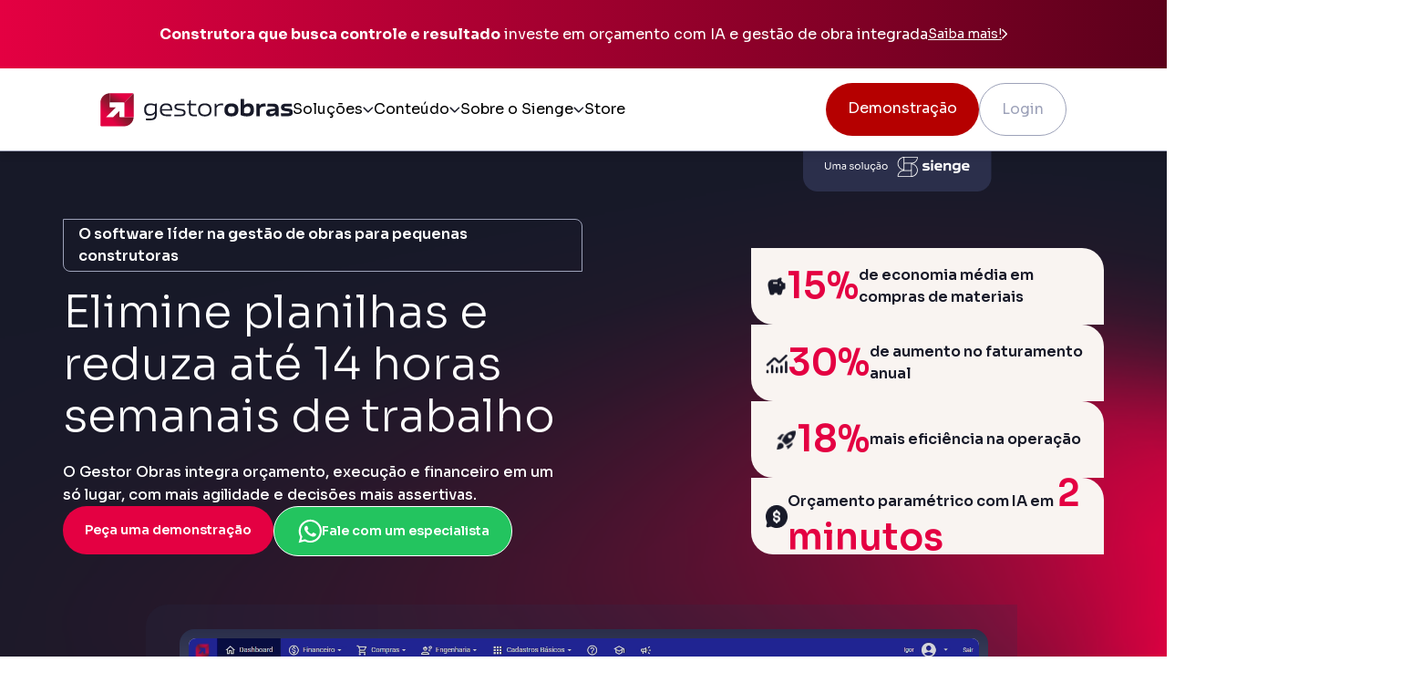

--- FILE ---
content_type: text/html; charset=UTF-8
request_url: https://gestor-obras.com/
body_size: 46945
content:


<!DOCTYPE html>
<html lang="en">
<head>
    <meta charset="UTF-8">
    <meta name="viewport" content="width=device-width, initial-scale=1.0">
    <title>Software para Pequenas Construtoras – Gestor Obras</title>
    <meta name="description" content="O melhor software para pequenas construtoras na Construção Civil, te apoia no sistema financeiro, compras, engenharia, cronograma, gestão de obras e mais">
    <link rel="icon" href="https://gestor-obras.com/wp-content/themes/linus/assets/media/favicon.ico?v=2">

    <!-- Google Tag Manager -->
    <script>(function(w,d,s,l,i){w[l]=w[l]||[];w[l].push({'gtm.start':
    new Date().getTime(),event:'gtm.js'});var f=d.getElementsByTagName(s)[0],
    j=d.createElement(s),dl=l!='dataLayer'?'&l='+l:'';j.async=true;j.src=
    'https://www.googletagmanager.com/gtm.js?id='+i+dl;f.parentNode.insertBefore(j,f);
    })(window,document,'script','dataLayer','GTM-M9886SZH');</script>
    <!-- End Google Tag Manager -->

    <!-- Google tag (gtag.js) --> 
    <script async src="https://www.googletagmanager.com/gtag/js?id=G-P34J0CQDDB"></script> <script>   window.dataLayer = window.dataLayer || [];   function gtag(){dataLayer.push(arguments);}   gtag('js', new Date());   gtag('config', 'G-P34J0CQDDB'); </script>

    <link rel="stylesheet" href="https://gestor-obras.com/wp-content/themes/linus/assets/css/style.css">
    <link rel="stylesheet" href="https://gestor-obras.com/wp-content/themes/linus/assets/css/reset.css">
    <link rel="stylesheet" href="https://gestor-obras.com/wp-content/themes/linus/assets/css/navigation.css">
    
    <link rel="stylesheet" href="https://gestor-obras.com/wp-content/themes/linus/assets/vendor/splide/splide.min.css">

    <!-- NEW SITE STYLE -->
    <link rel="stylesheet" href="https://gestor-obras.com/wp-content/themes/linus/assets/css/new-style.css">   
    <link rel="stylesheet" href="https://gestor-obras.com/wp-content/themes/linus/assets/css/logos.css">       
    <link rel="stylesheet" href="https://cdn.jsdelivr.net/npm/swiper@11/swiper-bundle.min.css"/>


    <script src="https://code.jquery.com/jquery-3.6.0.min.js"></script>
    <script src="https://gestor-obras.com/wp-content/themes/linus/jquery.mask.min.js"></script>

    <link rel="preconnect" href="https://fonts.googleapis.com">
    <link rel="preconnect" href="https://fonts.gstatic.com" crossorigin>
    <link href="https://fonts.googleapis.com/css2?family=DM+Sans:ital,opsz,wght@0,9..40,400;0,9..40,500;0,9..40,700;1,9..40,700&display=swap" rel="stylesheet">
    <link href="https://fonts.googleapis.com/css2?family=Sora:wght@100..800&display=swap" rel="stylesheet">

    <!-- <link href='https://fonts.googleapis.com/css?family=DM Sans' rel='stylesheet'> -->

    <script>
        onscroll = (event) => {
            if(window.scrollY > 160) {
                document.getElementById('banner-topo-wrapper').style.display="none";
            }else {
                document.getElementById('banner-topo-wrapper').style.display="block";
            }
        };
    </script>

    <meta name='robots' content='max-image-preview:large' />
	<style>img:is([sizes="auto" i], [sizes^="auto," i]) { contain-intrinsic-size: 3000px 1500px }</style>
	<link rel='dns-prefetch' href='//a.omappapi.com' />
<script type="text/javascript">
/* <![CDATA[ */
window._wpemojiSettings = {"baseUrl":"https:\/\/s.w.org\/images\/core\/emoji\/16.0.1\/72x72\/","ext":".png","svgUrl":"https:\/\/s.w.org\/images\/core\/emoji\/16.0.1\/svg\/","svgExt":".svg","source":{"concatemoji":"https:\/\/gestor-obras.com\/wp-includes\/js\/wp-emoji-release.min.js?ver=6.8.3"}};
/*! This file is auto-generated */
!function(s,n){var o,i,e;function c(e){try{var t={supportTests:e,timestamp:(new Date).valueOf()};sessionStorage.setItem(o,JSON.stringify(t))}catch(e){}}function p(e,t,n){e.clearRect(0,0,e.canvas.width,e.canvas.height),e.fillText(t,0,0);var t=new Uint32Array(e.getImageData(0,0,e.canvas.width,e.canvas.height).data),a=(e.clearRect(0,0,e.canvas.width,e.canvas.height),e.fillText(n,0,0),new Uint32Array(e.getImageData(0,0,e.canvas.width,e.canvas.height).data));return t.every(function(e,t){return e===a[t]})}function u(e,t){e.clearRect(0,0,e.canvas.width,e.canvas.height),e.fillText(t,0,0);for(var n=e.getImageData(16,16,1,1),a=0;a<n.data.length;a++)if(0!==n.data[a])return!1;return!0}function f(e,t,n,a){switch(t){case"flag":return n(e,"\ud83c\udff3\ufe0f\u200d\u26a7\ufe0f","\ud83c\udff3\ufe0f\u200b\u26a7\ufe0f")?!1:!n(e,"\ud83c\udde8\ud83c\uddf6","\ud83c\udde8\u200b\ud83c\uddf6")&&!n(e,"\ud83c\udff4\udb40\udc67\udb40\udc62\udb40\udc65\udb40\udc6e\udb40\udc67\udb40\udc7f","\ud83c\udff4\u200b\udb40\udc67\u200b\udb40\udc62\u200b\udb40\udc65\u200b\udb40\udc6e\u200b\udb40\udc67\u200b\udb40\udc7f");case"emoji":return!a(e,"\ud83e\udedf")}return!1}function g(e,t,n,a){var r="undefined"!=typeof WorkerGlobalScope&&self instanceof WorkerGlobalScope?new OffscreenCanvas(300,150):s.createElement("canvas"),o=r.getContext("2d",{willReadFrequently:!0}),i=(o.textBaseline="top",o.font="600 32px Arial",{});return e.forEach(function(e){i[e]=t(o,e,n,a)}),i}function t(e){var t=s.createElement("script");t.src=e,t.defer=!0,s.head.appendChild(t)}"undefined"!=typeof Promise&&(o="wpEmojiSettingsSupports",i=["flag","emoji"],n.supports={everything:!0,everythingExceptFlag:!0},e=new Promise(function(e){s.addEventListener("DOMContentLoaded",e,{once:!0})}),new Promise(function(t){var n=function(){try{var e=JSON.parse(sessionStorage.getItem(o));if("object"==typeof e&&"number"==typeof e.timestamp&&(new Date).valueOf()<e.timestamp+604800&&"object"==typeof e.supportTests)return e.supportTests}catch(e){}return null}();if(!n){if("undefined"!=typeof Worker&&"undefined"!=typeof OffscreenCanvas&&"undefined"!=typeof URL&&URL.createObjectURL&&"undefined"!=typeof Blob)try{var e="postMessage("+g.toString()+"("+[JSON.stringify(i),f.toString(),p.toString(),u.toString()].join(",")+"));",a=new Blob([e],{type:"text/javascript"}),r=new Worker(URL.createObjectURL(a),{name:"wpTestEmojiSupports"});return void(r.onmessage=function(e){c(n=e.data),r.terminate(),t(n)})}catch(e){}c(n=g(i,f,p,u))}t(n)}).then(function(e){for(var t in e)n.supports[t]=e[t],n.supports.everything=n.supports.everything&&n.supports[t],"flag"!==t&&(n.supports.everythingExceptFlag=n.supports.everythingExceptFlag&&n.supports[t]);n.supports.everythingExceptFlag=n.supports.everythingExceptFlag&&!n.supports.flag,n.DOMReady=!1,n.readyCallback=function(){n.DOMReady=!0}}).then(function(){return e}).then(function(){var e;n.supports.everything||(n.readyCallback(),(e=n.source||{}).concatemoji?t(e.concatemoji):e.wpemoji&&e.twemoji&&(t(e.twemoji),t(e.wpemoji)))}))}((window,document),window._wpemojiSettings);
/* ]]> */
</script>
<link rel='stylesheet' id='genesis-blocks-style-css-css' href='https://gestor-obras.com/wp-content/plugins/genesis-blocks/dist/style-blocks.build.css?ver=1696439453' type='text/css' media='all' />
<style id='wp-emoji-styles-inline-css' type='text/css'>

	img.wp-smiley, img.emoji {
		display: inline !important;
		border: none !important;
		box-shadow: none !important;
		height: 1em !important;
		width: 1em !important;
		margin: 0 0.07em !important;
		vertical-align: -0.1em !important;
		background: none !important;
		padding: 0 !important;
	}
</style>
<link rel='stylesheet' id='wp-block-library-css' href='https://gestor-obras.com/wp-includes/css/dist/block-library/style.min.css?ver=6.8.3' type='text/css' media='all' />
<style id='classic-theme-styles-inline-css' type='text/css'>
/*! This file is auto-generated */
.wp-block-button__link{color:#fff;background-color:#32373c;border-radius:9999px;box-shadow:none;text-decoration:none;padding:calc(.667em + 2px) calc(1.333em + 2px);font-size:1.125em}.wp-block-file__button{background:#32373c;color:#fff;text-decoration:none}
</style>
<style id='global-styles-inline-css' type='text/css'>
:root{--wp--preset--aspect-ratio--square: 1;--wp--preset--aspect-ratio--4-3: 4/3;--wp--preset--aspect-ratio--3-4: 3/4;--wp--preset--aspect-ratio--3-2: 3/2;--wp--preset--aspect-ratio--2-3: 2/3;--wp--preset--aspect-ratio--16-9: 16/9;--wp--preset--aspect-ratio--9-16: 9/16;--wp--preset--color--black: #000000;--wp--preset--color--cyan-bluish-gray: #abb8c3;--wp--preset--color--white: #ffffff;--wp--preset--color--pale-pink: #f78da7;--wp--preset--color--vivid-red: #cf2e2e;--wp--preset--color--luminous-vivid-orange: #ff6900;--wp--preset--color--luminous-vivid-amber: #fcb900;--wp--preset--color--light-green-cyan: #7bdcb5;--wp--preset--color--vivid-green-cyan: #00d084;--wp--preset--color--pale-cyan-blue: #8ed1fc;--wp--preset--color--vivid-cyan-blue: #0693e3;--wp--preset--color--vivid-purple: #9b51e0;--wp--preset--gradient--vivid-cyan-blue-to-vivid-purple: linear-gradient(135deg,rgba(6,147,227,1) 0%,rgb(155,81,224) 100%);--wp--preset--gradient--light-green-cyan-to-vivid-green-cyan: linear-gradient(135deg,rgb(122,220,180) 0%,rgb(0,208,130) 100%);--wp--preset--gradient--luminous-vivid-amber-to-luminous-vivid-orange: linear-gradient(135deg,rgba(252,185,0,1) 0%,rgba(255,105,0,1) 100%);--wp--preset--gradient--luminous-vivid-orange-to-vivid-red: linear-gradient(135deg,rgba(255,105,0,1) 0%,rgb(207,46,46) 100%);--wp--preset--gradient--very-light-gray-to-cyan-bluish-gray: linear-gradient(135deg,rgb(238,238,238) 0%,rgb(169,184,195) 100%);--wp--preset--gradient--cool-to-warm-spectrum: linear-gradient(135deg,rgb(74,234,220) 0%,rgb(151,120,209) 20%,rgb(207,42,186) 40%,rgb(238,44,130) 60%,rgb(251,105,98) 80%,rgb(254,248,76) 100%);--wp--preset--gradient--blush-light-purple: linear-gradient(135deg,rgb(255,206,236) 0%,rgb(152,150,240) 100%);--wp--preset--gradient--blush-bordeaux: linear-gradient(135deg,rgb(254,205,165) 0%,rgb(254,45,45) 50%,rgb(107,0,62) 100%);--wp--preset--gradient--luminous-dusk: linear-gradient(135deg,rgb(255,203,112) 0%,rgb(199,81,192) 50%,rgb(65,88,208) 100%);--wp--preset--gradient--pale-ocean: linear-gradient(135deg,rgb(255,245,203) 0%,rgb(182,227,212) 50%,rgb(51,167,181) 100%);--wp--preset--gradient--electric-grass: linear-gradient(135deg,rgb(202,248,128) 0%,rgb(113,206,126) 100%);--wp--preset--gradient--midnight: linear-gradient(135deg,rgb(2,3,129) 0%,rgb(40,116,252) 100%);--wp--preset--font-size--small: 13px;--wp--preset--font-size--medium: 20px;--wp--preset--font-size--large: 36px;--wp--preset--font-size--x-large: 42px;--wp--preset--spacing--20: 0.44rem;--wp--preset--spacing--30: 0.67rem;--wp--preset--spacing--40: 1rem;--wp--preset--spacing--50: 1.5rem;--wp--preset--spacing--60: 2.25rem;--wp--preset--spacing--70: 3.38rem;--wp--preset--spacing--80: 5.06rem;--wp--preset--shadow--natural: 6px 6px 9px rgba(0, 0, 0, 0.2);--wp--preset--shadow--deep: 12px 12px 50px rgba(0, 0, 0, 0.4);--wp--preset--shadow--sharp: 6px 6px 0px rgba(0, 0, 0, 0.2);--wp--preset--shadow--outlined: 6px 6px 0px -3px rgba(255, 255, 255, 1), 6px 6px rgba(0, 0, 0, 1);--wp--preset--shadow--crisp: 6px 6px 0px rgba(0, 0, 0, 1);}:where(.is-layout-flex){gap: 0.5em;}:where(.is-layout-grid){gap: 0.5em;}body .is-layout-flex{display: flex;}.is-layout-flex{flex-wrap: wrap;align-items: center;}.is-layout-flex > :is(*, div){margin: 0;}body .is-layout-grid{display: grid;}.is-layout-grid > :is(*, div){margin: 0;}:where(.wp-block-columns.is-layout-flex){gap: 2em;}:where(.wp-block-columns.is-layout-grid){gap: 2em;}:where(.wp-block-post-template.is-layout-flex){gap: 1.25em;}:where(.wp-block-post-template.is-layout-grid){gap: 1.25em;}.has-black-color{color: var(--wp--preset--color--black) !important;}.has-cyan-bluish-gray-color{color: var(--wp--preset--color--cyan-bluish-gray) !important;}.has-white-color{color: var(--wp--preset--color--white) !important;}.has-pale-pink-color{color: var(--wp--preset--color--pale-pink) !important;}.has-vivid-red-color{color: var(--wp--preset--color--vivid-red) !important;}.has-luminous-vivid-orange-color{color: var(--wp--preset--color--luminous-vivid-orange) !important;}.has-luminous-vivid-amber-color{color: var(--wp--preset--color--luminous-vivid-amber) !important;}.has-light-green-cyan-color{color: var(--wp--preset--color--light-green-cyan) !important;}.has-vivid-green-cyan-color{color: var(--wp--preset--color--vivid-green-cyan) !important;}.has-pale-cyan-blue-color{color: var(--wp--preset--color--pale-cyan-blue) !important;}.has-vivid-cyan-blue-color{color: var(--wp--preset--color--vivid-cyan-blue) !important;}.has-vivid-purple-color{color: var(--wp--preset--color--vivid-purple) !important;}.has-black-background-color{background-color: var(--wp--preset--color--black) !important;}.has-cyan-bluish-gray-background-color{background-color: var(--wp--preset--color--cyan-bluish-gray) !important;}.has-white-background-color{background-color: var(--wp--preset--color--white) !important;}.has-pale-pink-background-color{background-color: var(--wp--preset--color--pale-pink) !important;}.has-vivid-red-background-color{background-color: var(--wp--preset--color--vivid-red) !important;}.has-luminous-vivid-orange-background-color{background-color: var(--wp--preset--color--luminous-vivid-orange) !important;}.has-luminous-vivid-amber-background-color{background-color: var(--wp--preset--color--luminous-vivid-amber) !important;}.has-light-green-cyan-background-color{background-color: var(--wp--preset--color--light-green-cyan) !important;}.has-vivid-green-cyan-background-color{background-color: var(--wp--preset--color--vivid-green-cyan) !important;}.has-pale-cyan-blue-background-color{background-color: var(--wp--preset--color--pale-cyan-blue) !important;}.has-vivid-cyan-blue-background-color{background-color: var(--wp--preset--color--vivid-cyan-blue) !important;}.has-vivid-purple-background-color{background-color: var(--wp--preset--color--vivid-purple) !important;}.has-black-border-color{border-color: var(--wp--preset--color--black) !important;}.has-cyan-bluish-gray-border-color{border-color: var(--wp--preset--color--cyan-bluish-gray) !important;}.has-white-border-color{border-color: var(--wp--preset--color--white) !important;}.has-pale-pink-border-color{border-color: var(--wp--preset--color--pale-pink) !important;}.has-vivid-red-border-color{border-color: var(--wp--preset--color--vivid-red) !important;}.has-luminous-vivid-orange-border-color{border-color: var(--wp--preset--color--luminous-vivid-orange) !important;}.has-luminous-vivid-amber-border-color{border-color: var(--wp--preset--color--luminous-vivid-amber) !important;}.has-light-green-cyan-border-color{border-color: var(--wp--preset--color--light-green-cyan) !important;}.has-vivid-green-cyan-border-color{border-color: var(--wp--preset--color--vivid-green-cyan) !important;}.has-pale-cyan-blue-border-color{border-color: var(--wp--preset--color--pale-cyan-blue) !important;}.has-vivid-cyan-blue-border-color{border-color: var(--wp--preset--color--vivid-cyan-blue) !important;}.has-vivid-purple-border-color{border-color: var(--wp--preset--color--vivid-purple) !important;}.has-vivid-cyan-blue-to-vivid-purple-gradient-background{background: var(--wp--preset--gradient--vivid-cyan-blue-to-vivid-purple) !important;}.has-light-green-cyan-to-vivid-green-cyan-gradient-background{background: var(--wp--preset--gradient--light-green-cyan-to-vivid-green-cyan) !important;}.has-luminous-vivid-amber-to-luminous-vivid-orange-gradient-background{background: var(--wp--preset--gradient--luminous-vivid-amber-to-luminous-vivid-orange) !important;}.has-luminous-vivid-orange-to-vivid-red-gradient-background{background: var(--wp--preset--gradient--luminous-vivid-orange-to-vivid-red) !important;}.has-very-light-gray-to-cyan-bluish-gray-gradient-background{background: var(--wp--preset--gradient--very-light-gray-to-cyan-bluish-gray) !important;}.has-cool-to-warm-spectrum-gradient-background{background: var(--wp--preset--gradient--cool-to-warm-spectrum) !important;}.has-blush-light-purple-gradient-background{background: var(--wp--preset--gradient--blush-light-purple) !important;}.has-blush-bordeaux-gradient-background{background: var(--wp--preset--gradient--blush-bordeaux) !important;}.has-luminous-dusk-gradient-background{background: var(--wp--preset--gradient--luminous-dusk) !important;}.has-pale-ocean-gradient-background{background: var(--wp--preset--gradient--pale-ocean) !important;}.has-electric-grass-gradient-background{background: var(--wp--preset--gradient--electric-grass) !important;}.has-midnight-gradient-background{background: var(--wp--preset--gradient--midnight) !important;}.has-small-font-size{font-size: var(--wp--preset--font-size--small) !important;}.has-medium-font-size{font-size: var(--wp--preset--font-size--medium) !important;}.has-large-font-size{font-size: var(--wp--preset--font-size--large) !important;}.has-x-large-font-size{font-size: var(--wp--preset--font-size--x-large) !important;}
:where(.wp-block-post-template.is-layout-flex){gap: 1.25em;}:where(.wp-block-post-template.is-layout-grid){gap: 1.25em;}
:where(.wp-block-columns.is-layout-flex){gap: 2em;}:where(.wp-block-columns.is-layout-grid){gap: 2em;}
:root :where(.wp-block-pullquote){font-size: 1.5em;line-height: 1.6;}
</style>
<link rel="https://api.w.org/" href="https://gestor-obras.com/wp-json/" /><link rel="EditURI" type="application/rsd+xml" title="RSD" href="https://gestor-obras.com/xmlrpc.php?rsd" />
</head>


<style>

header.desktop-header {
    display: block;
    @media(max-width: 768px) {
        display: none;
    }
}
header.mobile-header {
    display: none;
    @media(max-width: 768px) {
        display: flex;
    }
}
</style>

<style>

/* GERAL */
header.desktop-header {
  font-family: 'Sora';
  background-color: #FFF;
  width: 100%;
  /* height: 90px; */
  position: fixed;
  z-index: 3;
  border-bottom: 1px solid #9DA2B9;
}

header .container {
  max-width: 1444px;
  width: 100%;
  height: 90px;
  margin: 0 auto;
  display: flex;
  justify-content: space-around;
  align-items: center;
  background-color: #FFF;

}

header .logo-links-wrapper {
  display: flex;
  gap: 64px;
}

header .nav-items {
  display: flex;
  justify-content: center;
  gap: 32px;
}

header .nav-items .item {
  display: flex;
  gap: 8px;
  font-size: 16px;
  align-items: center;
  position: relative;
  cursor: pointer;
  transition: all 333ms;
  font-variation-settings: 'wght'400;
  transition: font-variation-settings 0.3s ease;

  &.active {
    font-weight: 600;
  }

  &.inactive {
    color: #9DA2B9;
  }
}

header .nav-items .item.active svg {
  transform: rotate(180deg);
}

header .nav-items .item.inactive svg path {
  fill: #9DA2B9;
}

/* BUTTONS */
header .btn-wrapper {
  display: flex;
  gap: 24px;
}

header .btn-wrapper .btn-login,
header .btn-wrapper .btn-demo {
  transition: all 333ms;

  &:hover {
    transform: scale(1.1);
    background-color: #181A29;
  }
}

header .btn-wrapper .btn-home {
  align-content: center;
}

header .btn-wrapper .btn-login {
  border: 1px solid #9DA2B9;
  color: #9DA2B9;
  padding: 16px 24px;
  border-radius: 32px;
}

header .btn-wrapper .btn-demo {
  background-color: #B50000;
  color: #FFF;
  padding: 16px 24px;
  border-radius: 32px;
}

/* CUSTOM */
header .btn-demo.btn-prevision {
  background-color: #5130EC;
}

.btn-demo.btn-construpoint,
.btn-demo.btn-construmanager,
.btn-demo.btn-construcompras {
  background-color: #B50000;
}

/* DROPDOWN */
header .dropdown {
  display: block;
  opacity: 0;
  transform: translateY(12px);
  pointer-events: none;
  transition: opacity 0.25s ease, transform 0.25s ease;
  position: absolute;
  top: 90px;
  left: 0;
  width: 100%;
  background: white;
  box-shadow: -3px 4px 20px 0px #00000014;
  padding: 24px;
  z-index: 99;
}

header .dropdown.show {
  opacity: 1;
  transform: translateY(0);
  pointer-events: auto;
  font-weight: 600;
}

header .dropdown a.direct-link {
  padding: 10px 16px;
  text-decoration: none;
  color: #181A29;
  transition: background 0.2s;
}

header .dropdown a.direct-link.especial {
  position: relative;
}

header .dropdown a.direct-link.especial::before {
  content: '';
  position: absolute;
  top: -12px;
  left: 24%;
  transform: translateX(-50%);
  width: 70px;
  height: 40px;
  background-image: url('https://sienge.com.br/wp-content/uploads/2025/08/selo-especial.svg');
  background-size: contain;
  background-repeat: no-repeat;
  z-index: 10;
}

header .dropdown a.direct-link:hover {
  background-color: #F9F4F1;
}

header .dropdown.solucoes {
  max-width: 1144px;
  left: 6%;
}

header .dropdown.conteudo {
  max-width: 255px;
  display: flex;
  flex-direction: column;
  left: 37%;
  gap: 12px;
}

header .dropdown.sobre {
  max-width: 312px;
  display: flex;
  flex-direction: column;
  left: 44%;
  gap: 12px;
}

@media(min-width: 1400px) {
  header .dropdown.solucoes {
    left: 16%;
  }
}

/* SUBMENUS */
header .dropdown .submenu-container {
  display: flex;
}

header .dropdown .submenu-categorias {
  display: flex;
  flex-direction: column;
}

header .dropdown .submenu-categorias .categoria {
  display: flex;
  justify-content: space-between;
  align-items: center;
  padding: 0 16px;
  width: 282px;
  height: 52px;
  border-radius: 4px;
  color: #181A29;
  font-size: 16px;
  font-weight: 500;

  &.active {
    background-color: #2B2F4B;
    color: #FFF;
  }
}

header .dropdown .submenu-categorias .categoria.active svg path {
  fill: #FFF;
}

header .dropdown .submenu-produtos {
  display: flex;
  flex-wrap: wrap;
  gap: 6px;
  padding: 0 16px;
  height: fit-content;
}

header .dropdown .submenu-produtos .produto {
  display: flex;
  align-items: center;
  gap: 24px;
  width: 370px;
  height: 66px;
  transition: all 200ms;
  padding: 0 12px;

  &:hover {
    background-color: #F9F4F1;
    border-radius: 4px;
  }
}

header .dropdown .submenu-produtos .produto img {
  max-width: 30px;
  max-height: 30px;
}

header .dropdown .submenu-produtos .produto p.title {
  font-size: 14px;
  font-weight: 600;
  line-height: 140%;
}

header .dropdown .submenu-produtos .produto p.description {
  font-size: 12px;
  font-weight: 400;
  line-height: 140%;
}

/* BANNER TOPO */
.banner-topo-wrapper {
  display: flex;
  width: 100%;
  overflow: hidden;
  transition: max-height 0.4s ease, opacity 0.4s ease, padding 0.4s ease;
}

.plata-red {
  /* background: linear-gradient(90deg, #B50000 0%, #FF0015 100%); */
  /* background: linear-gradient(90deg, #E40042 0%, #5C001B 100%); */
  background: linear-gradient(90deg, #5C001B 0%, #E40042 100%);
}

.cc-red {
  background: linear-gradient(90deg, #B50000 0%, #22253A 27.88%, #1D1F32 76.92%, #FF0015 100%);
}

.cp-red {
  background: linear-gradient(90deg, #E40042 0%, #22253A 27.88%, #1D1F32 76.92%, #E40042 100%);
}

.prevision-blue {
  /* background: linear-gradient(90deg, #6094FF 0%, #5130EC 100%); */
  background: linear-gradient(90deg, #6094FF 0%, #22253A 27.88%, #1D1F32 76.92%, #5130EC 100%);
}

.cm-navy {
  background-color: #181A29;
}

.go-red {
  background: linear-gradient(90deg, #E40042 0%, #5C001B 100%);
}

.banner-topo-wrapper .container-bt {
  max-width: 1444px;
  width: 100%;
  height: 75px;
  margin: 0 auto;
  display: flex;
  justify-content: center;
  gap: 124px;
  align-items: center;
  color: #FFF;
}

.banner-topo-wrapper .container-bt img {
  height: 40%;
}

.banner-topo-wrapper .container-bt p.description {
  font-size: 16px;
  transition: all 333ms;

  &:hover {
    transform: scale(1.1);
  }

  &strong {
    font-weight: 700;
  }
}

.banner-topo-wrapper .container-bt .cta {
  font-size: 14px;
  text-decoration: underline;
  transition: all 333ms;
  display: flex;
  gap: 16px;
  align-items: center;

  &:hover {
    transform: scale(1.1);
  }
}

.swiper-pagination-bullet {
  background-color: #b3b3b3;
  opacity: 0.6;
}

.swiper-pagination-bullet-active {
  background-color: #FFF;
  opacity: 1;
}
</style>


<header class="desktop-header">

  
  <!-- BANNER TOPO NA HOME -->

  
      <!-- GESTOR OBRAS na HOME -->
      <a class="banner-topo-wrapper go-red swiper-slide" target="_blank"
        href="https://materiais.sienge.com.br/levantada-mao-go-ia-go-ecustos/?itm_position=topo&itm_cta=banner_topo&itm_product=gestorobras&itm_content=hr-go-ia-ecustos&itm_section=home">
        <div class="container-bt">
          <!-- <img style="height: 70%;"
            src="https://sienge.com.br/wp-content/uploads/2025/08/GestorObras_Horizontal_Monocromatico_Branco.png"
            alt="Logo"> -->
          <p class="description"><strong>Construtora que busca controle e resultado</strong> investe em orçamento com IA e gestão de obra integrada</p>
          <p class="cta">
            Saiba mais!
            <svg width="6" height="11" viewBox="0 0 6 11" fill="none" xmlns="http://www.w3.org/2000/svg">
              <path
                d="M4.41919 5.31429L0.326117 1.22122C0.186897 1.082 0.119607 0.917255 0.124248 0.726987C0.128889 0.53672 0.200819 0.371976 0.340039 0.232756C0.479259 0.0935358 0.644003 0.0239258 0.83427 0.0239258C1.02454 0.0239258 1.18928 0.0935358 1.3285 0.232756L5.60256 4.52073C5.71393 4.63211 5.79747 4.75741 5.85316 4.89663C5.90884 5.03585 5.93669 5.17507 5.93669 5.31429C5.93669 5.45351 5.90884 5.59273 5.85316 5.73195C5.79747 5.87117 5.71393 5.99647 5.60256 6.10784L1.31458 10.3958C1.17536 10.535 1.01294 10.6023 0.827309 10.5977C0.641683 10.5931 0.479259 10.5211 0.340039 10.3819C0.200819 10.2427 0.131209 10.0779 0.131209 9.88767C0.131209 9.6974 0.200819 9.53266 0.340039 9.39344L4.41919 5.31429Z"
                fill="white" />
            </svg>
          </p>
        </div>
      </a>

      
      
    </div>


  </div>


  <!-- HEADER -->
  <div class="container">

    <div class="logo-links-wrapper">
      <!-- LOGO -->
      <a href="https://gestor-obras.com/" class="logo-link">
        <img src="https://gestor-obras.com/wp-content/themes/linus/assets/media/gestor-obras-new-logo-full.svg" alt="Logo Sienge">
      </a>
      <!-- NAV ITEMS -->
      <div class="nav-items">
        <div class="item" data-dropdown="solucoes">Soluções
          <svg width="12" height="7" viewBox="0 0 12 7" fill="none" xmlns="http://www.w3.org/2000/svg">
            <path
              d="M5.8396 6.50416C5.7191 6.50416 5.60694 6.48491 5.5031 6.44641C5.39927 6.40791 5.30052 6.34191 5.20685 6.24841L0.712602 1.75416C0.574268 1.61566 0.503435 1.44158 0.500102 1.23191C0.496935 1.02241 0.567768 0.84516 0.712602 0.70016C0.857602 0.555327 1.03327 0.48291 1.2396 0.48291C1.44593 0.48291 1.6216 0.555327 1.7666 0.70016L5.8396 4.77341L9.9126 0.70016C10.0511 0.561827 10.2252 0.490994 10.4349 0.48766C10.6444 0.484494 10.8216 0.555327 10.9666 0.70016C11.1114 0.84516 11.1839 1.02083 11.1839 1.22716C11.1839 1.43349 11.1114 1.60916 10.9666 1.75416L6.47235 6.24841C6.37868 6.34191 6.27993 6.40791 6.1761 6.44641C6.07227 6.48491 5.9601 6.50416 5.8396 6.50416Z"
              fill="#181A29" />
          </svg>
        </div>
        <div class="item" data-dropdown="conteudo">Conteúdo
          <svg width="12" height="7" viewBox="0 0 12 7" fill="none" xmlns="http://www.w3.org/2000/svg">
            <path
              d="M5.8396 6.50416C5.7191 6.50416 5.60694 6.48491 5.5031 6.44641C5.39927 6.40791 5.30052 6.34191 5.20685 6.24841L0.712602 1.75416C0.574268 1.61566 0.503435 1.44158 0.500102 1.23191C0.496935 1.02241 0.567768 0.84516 0.712602 0.70016C0.857602 0.555327 1.03327 0.48291 1.2396 0.48291C1.44593 0.48291 1.6216 0.555327 1.7666 0.70016L5.8396 4.77341L9.9126 0.70016C10.0511 0.561827 10.2252 0.490994 10.4349 0.48766C10.6444 0.484494 10.8216 0.555327 10.9666 0.70016C11.1114 0.84516 11.1839 1.02083 11.1839 1.22716C11.1839 1.43349 11.1114 1.60916 10.9666 1.75416L6.47235 6.24841C6.37868 6.34191 6.27993 6.40791 6.1761 6.44641C6.07227 6.48491 5.9601 6.50416 5.8396 6.50416Z"
              fill="#181A29" />
          </svg>
        </div>
        <div class="item" data-dropdown="sobre">Sobre o Sienge
          <svg width="12" height="7" viewBox="0 0 12 7" fill="none" xmlns="http://www.w3.org/2000/svg">
            <path
              d="M5.8396 6.50416C5.7191 6.50416 5.60694 6.48491 5.5031 6.44641C5.39927 6.40791 5.30052 6.34191 5.20685 6.24841L0.712602 1.75416C0.574268 1.61566 0.503435 1.44158 0.500102 1.23191C0.496935 1.02241 0.567768 0.84516 0.712602 0.70016C0.857602 0.555327 1.03327 0.48291 1.2396 0.48291C1.44593 0.48291 1.6216 0.555327 1.7666 0.70016L5.8396 4.77341L9.9126 0.70016C10.0511 0.561827 10.2252 0.490994 10.4349 0.48766C10.6444 0.484494 10.8216 0.555327 10.9666 0.70016C11.1114 0.84516 11.1839 1.02083 11.1839 1.22716C11.1839 1.43349 11.1114 1.60916 10.9666 1.75416L6.47235 6.24841C6.37868 6.34191 6.27993 6.40791 6.1761 6.44641C6.07227 6.48491 5.9601 6.50416 5.8396 6.50416Z"
              fill="#181A29" />
          </svg>
        </div>
        <div class="item">
          <a class="direct-link" target="_blank" href="https://store.sienge.com.br/">
            Store
          </a>
        </div>
      </div>
    </div>

    <div class="btn-wrapper">
      
      <a href="#" class="btn-demo open-modal">Demonstração</a>
                  
      <a href="https://go.sienge.com.br/?utm_source=display_outros-site&utm_medium=display&utm_content=gestorobras&utm_campaign=f4-p4-tela-login-site-go" class="btn-login" target="_blank" rel="noopener noreferrer">Login</a>
      
      
      
    </div>

    <div class="dropdown solucoes">
      <div class="submenu-container">

        <!-- Coluna esquerda: Categorias -->
        <div class="submenu-categorias">
          <button class="categoria active" data-filter="todos">
            <span>Todos os produtos</span>
            <svg width="14" height="14" viewBox="0 0 14 14" fill="none" xmlns="http://www.w3.org/2000/svg">
              <path
                d="M8.93004 7.00325L4.83697 2.91018C4.69775 2.77096 4.63046 2.60622 4.6351 2.41595C4.63974 2.22568 4.71167 2.06094 4.85089 1.92172C4.99011 1.7825 5.15485 1.71289 5.34512 1.71289C5.53539 1.71289 5.70013 1.7825 5.83935 1.92172L10.1134 6.2097C10.2248 6.32107 10.3083 6.44637 10.364 6.58559C10.4197 6.72481 10.4475 6.86403 10.4475 7.00325C10.4475 7.14247 10.4197 7.28169 10.364 7.42091C10.3083 7.56013 10.2248 7.68543 10.1134 7.79681L5.82543 12.0848C5.68621 12.224 5.52379 12.2913 5.33816 12.2867C5.15253 12.282 4.99011 12.2101 4.85089 12.0709C4.71167 11.9316 4.64206 11.7669 4.64206 11.5766C4.64206 11.3864 4.71167 11.2216 4.85089 11.0824L8.93004 7.00325Z"
                fill="#181A29" />
            </svg>
          </button>
          <button class="categoria" data-filter="incorporacao">
            <span>Incorporação</span>
            <svg width="14" height="14" viewBox="0 0 14 14" fill="none" xmlns="http://www.w3.org/2000/svg">
              <path
                d="M8.93004 7.00325L4.83697 2.91018C4.69775 2.77096 4.63046 2.60622 4.6351 2.41595C4.63974 2.22568 4.71167 2.06094 4.85089 1.92172C4.99011 1.7825 5.15485 1.71289 5.34512 1.71289C5.53539 1.71289 5.70013 1.7825 5.83935 1.92172L10.1134 6.2097C10.2248 6.32107 10.3083 6.44637 10.364 6.58559C10.4197 6.72481 10.4475 6.86403 10.4475 7.00325C10.4475 7.14247 10.4197 7.28169 10.364 7.42091C10.3083 7.56013 10.2248 7.68543 10.1134 7.79681L5.82543 12.0848C5.68621 12.224 5.52379 12.2913 5.33816 12.2867C5.15253 12.282 4.99011 12.2101 4.85089 12.0709C4.71167 11.9316 4.64206 11.7669 4.64206 11.5766C4.64206 11.3864 4.71167 11.2216 4.85089 11.0824L8.93004 7.00325Z"
                fill="#181A29" />
            </svg>
          </button>
          <button class="categoria" data-filter="pre-obra">
            <span>Pré-obra</span>
            <svg width="14" height="14" viewBox="0 0 14 14" fill="none" xmlns="http://www.w3.org/2000/svg">
              <path
                d="M8.93004 7.00325L4.83697 2.91018C4.69775 2.77096 4.63046 2.60622 4.6351 2.41595C4.63974 2.22568 4.71167 2.06094 4.85089 1.92172C4.99011 1.7825 5.15485 1.71289 5.34512 1.71289C5.53539 1.71289 5.70013 1.7825 5.83935 1.92172L10.1134 6.2097C10.2248 6.32107 10.3083 6.44637 10.364 6.58559C10.4197 6.72481 10.4475 6.86403 10.4475 7.00325C10.4475 7.14247 10.4197 7.28169 10.364 7.42091C10.3083 7.56013 10.2248 7.68543 10.1134 7.79681L5.82543 12.0848C5.68621 12.224 5.52379 12.2913 5.33816 12.2867C5.15253 12.282 4.99011 12.2101 4.85089 12.0709C4.71167 11.9316 4.64206 11.7669 4.64206 11.5766C4.64206 11.3864 4.71167 11.2216 4.85089 11.0824L8.93004 7.00325Z"
                fill="#181A29" />
            </svg>
          </button>
          <button class="categoria" data-filter="obra">
            <span>Obra</span>
            <svg width="14" height="14" viewBox="0 0 14 14" fill="none" xmlns="http://www.w3.org/2000/svg">
              <path
                d="M8.93004 7.00325L4.83697 2.91018C4.69775 2.77096 4.63046 2.60622 4.6351 2.41595C4.63974 2.22568 4.71167 2.06094 4.85089 1.92172C4.99011 1.7825 5.15485 1.71289 5.34512 1.71289C5.53539 1.71289 5.70013 1.7825 5.83935 1.92172L10.1134 6.2097C10.2248 6.32107 10.3083 6.44637 10.364 6.58559C10.4197 6.72481 10.4475 6.86403 10.4475 7.00325C10.4475 7.14247 10.4197 7.28169 10.364 7.42091C10.3083 7.56013 10.2248 7.68543 10.1134 7.79681L5.82543 12.0848C5.68621 12.224 5.52379 12.2913 5.33816 12.2867C5.15253 12.282 4.99011 12.2101 4.85089 12.0709C4.71167 11.9316 4.64206 11.7669 4.64206 11.5766C4.64206 11.3864 4.71167 11.2216 4.85089 11.0824L8.93004 7.00325Z"
                fill="#181A29" />
            </svg>
          </button>
          <button class="categoria" data-filter="pos-vendas">
            <span>Pós-vendas</span>
            <svg width="14" height="14" viewBox="0 0 14 14" fill="none" xmlns="http://www.w3.org/2000/svg">
              <path
                d="M8.93004 7.00325L4.83697 2.91018C4.69775 2.77096 4.63046 2.60622 4.6351 2.41595C4.63974 2.22568 4.71167 2.06094 4.85089 1.92172C4.99011 1.7825 5.15485 1.71289 5.34512 1.71289C5.53539 1.71289 5.70013 1.7825 5.83935 1.92172L10.1134 6.2097C10.2248 6.32107 10.3083 6.44637 10.364 6.58559C10.4197 6.72481 10.4475 6.86403 10.4475 7.00325C10.4475 7.14247 10.4197 7.28169 10.364 7.42091C10.3083 7.56013 10.2248 7.68543 10.1134 7.79681L5.82543 12.0848C5.68621 12.224 5.52379 12.2913 5.33816 12.2867C5.15253 12.282 4.99011 12.2101 4.85089 12.0709C4.71167 11.9316 4.64206 11.7669 4.64206 11.5766C4.64206 11.3864 4.71167 11.2216 4.85089 11.0824L8.93004 7.00325Z"
                fill="#181A29" />
            </svg>
          </button>
        </div>
        <!-- Coluna direita: Lista de produtos -->
        <div class="submenu-produtos">

          <!-- SIENGE PLATAFORMA -->
          <a class="produto" data-category="incorporacao pre-obra obra pos-vendas" href="https://sienge.com.br/sienge-plataforma/">
            <img src="https://sienge.com.br/wp-content/uploads/2025/08/plataforma-logo-2x.png" alt="Icon" class="icon">
            <div class="text-block">
              <p class="title">Sienge Plataforma</p>
              <p class="description">Gestão integrada da Construção de ponta a ponta</p>
            </div>
          </a>
          <!-- SIENGE CONSTRUCOMPRAS -->
          <a class="produto" data-category="pre-obra obra" href="https://sienge.com.br/construcompras/">
            <img src="https://sienge.com.br/wp-content/uploads/2025/08/construcompras-logo.svg" alt="Icon" class="icon">
            <div class="text-block">
              <p class="title">Sienge Construcompras</p>
              <p class="description">Eficiência na cadeia de suprimentos</p>
            </div>
          </a>
          <!-- SIENGE CONSTRUPOINT -->
          <a class="produto" data-category="obra" href="https://sienge.com.br/construpoint/">
            <img src="https://sienge.com.br/wp-content/uploads/2025/08/construpoint-logo.svg" alt="Icon" class="icon">
            <div class="text-block">
              <p class="title">Sienge Construpoint</p>
              <p class="description">Mobilidade e qualidade no canteiro de obras</p>
            </div>
          </a>
          <!-- SIENGE ECUSTOS -->
          <!-- <a class="produto" data-category="pre-obra" href="https://www.siengecustos.com.br">                  
                      <img src="https://sienge.com.br/wp-content/uploads/2025/08/ecustos-logo.svg" alt="Icon" class="icon">
                      <div class="text-block">
                        <p class="title">Sienge Ecustos</p>
                        <p class="description">Orçamento simples e conectado à gestão</p>
                      </div>                  
                  </a> -->
          <!-- CONSTRUMANAGER -->
          <a class="produto" data-category="pre-obra obra" href="https://sienge.com.br/construmanager/">
            <img src="https://sienge.com.br/wp-content/uploads/2025/08/construmanager-logo.svg" alt="Icon" class="icon">
            <div class="text-block">
              <p class="title">Construmanager</p>
              <p class="description">Gerenciamento colaborativo e BIM</p>
            </div>
          </a>
          <!-- CV CRM -->
          <a class="produto" data-category="incorporacao pos-vendas" href="https://cvcrm.com.br">
            <img src="https://sienge.com.br/wp-content/uploads/2025/08/cvcrm-logo.svg" alt="Icon" class="icon">
            <div class="text-block">
              <p class="title">CV CRM</p>
              <p class="description">Eficiência em vendas e na jornada completa do cliente</p>
            </div>
          </a>
          <!-- PREVISION OBRAS -->
          <a class="produto" data-category="obra" href="https://sienge.com.br/prevision-obras/">
            <img src="https://sienge.com.br/wp-content/uploads/2025/08/prevision-logo.svg" alt="Icon" class="icon">
            <div class="text-block">
              <p class="title">Prevision Planejamento de Obra</p>
              <p class="description">Obras entregues no prazo e dentro dos custos planejados</p>
            </div>
          </a>
          <!-- PREVISION INCORPORAÇÃO -->
          <a class="produto" data-category="incorporacao" href="https://sienge.com.br/prevision-incorporacoes/">
            <img src="https://sienge.com.br/wp-content/uploads/2025/08/prevision-logo.svg" alt="Icon" class="icon">
            <div class="text-block">
              <p class="title">Prevision Planejamento de Incorporação</p>
              <p class="description">Empreendimentos lançados no prazo, com times e entregas alinhadas</p>
            </div>
          </a>
          <!-- GESTOR OBRAS -->
          <a class="produto" data-category="obra" href="https://www.gestor-obras.com">
            <img src="https://sienge.com.br/wp-content/uploads/2025/08/gestor-obras-logo.svg" alt="Icon" class="icon">
            <div class="text-block">
              <p class="title">Gestor Obras</p>
              <p class="description">Solução ágil e inteligente para pequenas construtoras</p>
            </div>
          </a>
          <!-- SIENGE CAPITAL -->
          <a class="produto" data-category="incorporacao pre-obra obra pos-vendas"
            href="https://www.siengecapital.com.br">
            <img src="https://sienge.com.br/wp-content/uploads/2025/08/capital-logo.svg" alt="Icon" class="icon">
            <div class="text-block">
              <p class="title">Sienge Capital</p>
              <p class="description">Soluções financeiras para a construção, conectadas à sua plataforma de gestão</p>
            </div>
          </a>

        </div>

      </div>
    </div>
    <div class="dropdown conteudo">
      <a class="direct-link" href="https://sienge.com.br/blog/">Blog</a>
      <a class="direct-link" href="https://sienge.com.br/materiais-ricos/">Materiais Ricos</a>
      <a class="direct-link" href="https://sienge.com.br/construsummit/">Construsummit</a>
      <a class="direct-link" href="https://sienge.com.br/construnews/">Construnews</a>
      <a class="direct-link especial"
        href="https://sienge.com.br/reforma-tributaria/?itm_source=site&itm_medium=menu&itm_content=conteudo&itm_campaign=hub-reforma-tributaria&itm_term=menu">Reforma Tributária</a>
      <a class="direct-link especial"
        href="https://sienge.com.br/ia-na-construcao-civil/?itm_source=site&itm_medium=menu&itm_content=conteudo&itm_campaign=hub-inteligencia-artificial&itm_term=menu">Inteligência Artificial</a>
      <a class="direct-link" href="https://comunidade.sienge.com.br/">Comunidade</a>
      <a class="direct-link" href="https://sienge.com.br/sienge-trends/">Sienge Trends</a>
    </div>
    <div class="dropdown sobre">
      <a class="direct-link" href="https://sienge.com.br/canais/">Atendimento especializado na sua região</a>
      <a class="direct-link" href="https://sienge.com.br/sobre-o-sienge/">O principal ecossistema de tecnologia</a>
      <a class="direct-link" href="https://sienge.com.br/cases/">O que os clientes falam</a>
      <a class="direct-link" href="https://sienge.com.br/suporte-ajuda/">Precisa de Suporte?</a>
    </div>

  </div>
</header>


<script>
document.addEventListener("DOMContentLoaded", () => {

  //!!!!! CATEGORIAS PRINCIPAIS
  const items = document.querySelectorAll(".nav-items .item");

  items.forEach(item => {
    const dropdownName = item.dataset.dropdown;
    const dropdown = dropdownName ? document.querySelector(`.dropdown.${dropdownName}`) : null;

    function showMenu() {
      // Remove 'active' de todos os itens e dropdowns
      items.forEach(i => i.classList.remove("active", "inactive"));
      document.querySelectorAll(".dropdown").forEach(d => d.classList.remove("show"));

      // Adiciona 'active' ao item atual
      item.classList.add("active");

      // Adiciona 'inactive' aos outros
      items.forEach(i => {
        if (i !== item) i.classList.add("inactive");
      });

      // Mostra o dropdown correspondente, se existir
      if (dropdown) dropdown.classList.add("show");
    }

    function hideMenu() {
      item.classList.remove("active");
      if (dropdown) dropdown.classList.remove("show");
      items.forEach(i => i.classList.remove("inactive"));
    }

    item.addEventListener("mouseenter", showMenu);
    item.addEventListener("mouseleave", () => {
      if (!dropdown) hideMenu();
    });

    // Dropdown hover também mantém o menu aberto
    if (dropdown) {
      dropdown.addEventListener("mouseenter", showMenu);
      dropdown.addEventListener("mouseleave", hideMenu);
    }
  });

  //!!!!! SUB CATEGORIAS DE PRODUTO

  const categorias = document.querySelectorAll(".submenu-categorias .categoria");
  const produtos = document.querySelectorAll(".submenu-produtos .produto");

  categorias.forEach(categoria => {
    categoria.addEventListener("mouseenter", () => {
      const filtro = categoria.dataset.filter;

      categorias.forEach(cat => cat.classList.remove("active"));
      categoria.classList.add("active");

      produtos.forEach(produto => {
        const categoriasProduto = produto.dataset.category.split(" ");
        const deveMostrar = filtro === "todos" || categoriasProduto.includes(filtro);

        produto.style.display = deveMostrar ? "flex" : "none";
      });
    });
  });


  // BANNER TOPO

  // JS para esconder/reexibir o banner no scroll

  const banner = document.querySelector(".banner-topo-wrapper");
  const loginBtn = document.querySelector(".btn-login");

  let bannerHeight = banner.scrollHeight; // altura real

  banner.style.maxHeight = bannerHeight + "px"; // estado inicial

  document.addEventListener("scroll", function() {
    if (window.scrollY > 20) {
      banner.style.maxHeight = "0px";
      banner.style.opacity = "0";
      banner.style.padding = "0";
      loginBtn.style.display = "none";
    } else {
      banner.style.maxHeight = bannerHeight + "px";
      banner.style.opacity = "1";
      banner.style.padding = "";
      loginBtn.style.display = "block";
    }
  });

  // SCROLL DA BANNER HOME

  const bannerSwiper = new Swiper('.banner-topo-wrapper.swiper', {
    loop: true,
    autoplay: {
      delay: 4000,
      disableOnInteraction: false
    },
    effect: 'slide',
    fadeEffect: {
      crossFade: true
    },
    pagination: {
      el: '.swiper-pagination',
      clickable: true
    },
  });

  // Pausar no hover
  const bannerEl = document.querySelector('.banner-topo-wrapper.swiper');
  bannerEl.addEventListener('mouseenter', () => bannerSwiper.autoplay.stop());
  bannerEl.addEventListener('mouseleave', () => bannerSwiper.autoplay.start());

});
</script><style>
/* MENUS */

header.mobile-header {
  font-family: 'Sora';
  /* display: flex; */
  justify-content: space-between;
  align-items: center;
  width: 100%;
  height: 75px;
  padding: 0 18px;

  background-color: #FFF;
  position: fixed;
  z-index: 9;
}

span.visually-hidden {
  display: none;
}

/* Base do menu mobile */
.mobile-menu {
  display: none;
  position: absolute;
  top: 60px;
  /* ajusta conforme altura do header */
  left: 0;
  width: 100%;
  background: #fff;
  box-shadow: 0 4px 8px rgba(0, 0, 0, 0.1);
  padding: 1rem 0;
  z-index: 999;
}

/* Quando estiver aberto */
.mobile-menu.open {
  display: block;
}

.icon-close {
  display: none;
}

.menu-toggle.is-open .icon-burger {
  display: none;
}

.menu-toggle.is-open .icon-close {
  display: inline;
}

/* Lista interna */
.mobile-menu ul {
  list-style: none;
  margin: 0;
  padding: 0;
}

.mobile-menu ul.submenu {
  max-height: 80vh;
  /* até 80% da tela */
  overflow-y: auto;
}

.mobile-menu li {
  border-bottom: 1px solid #eee;
}

.mobile-menu li button {
  display: flex;
  justify-content: space-between;
  align-items: center;
}

.mobile-menu li button svg {
  transform: rotate(270deg);
}

.mobile-menu li:last-child {
  border-bottom: none;
}

/* Links e botões dentro do menu */
.mobile-menu a,
.mobile-menu button {
  display: block;
  width: 100%;
  padding: 0.75rem 1rem;
  background: none;
  border: none;
  text-align: left;
  font-size: 1rem;
  color: #181A29;
  cursor: pointer;
}

.mobile-menu a:hover,
.mobile-menu button:hover {
  background: #f5f5f5;
}

/* Botão de toggle (hamburger) quando ativo */
#mobileMenuToggle.is-open {
  /* Aqui você pode animar ou mudar o ícone */
}

.toggle-submenu.submenu-open svg {
  transform: rotate(0deg);
}

.submenu-produtos li a {
  display: flex;
  gap: 18px;
  align-items: center;
}

.submenu-produtos li a img {
  height: 32px;
  width: 32px;
}
</style>


<header class="mobile-header">
  <!-- LOGO -->
  <a href="https://gestor-obras.com/" class="logo-link">
    <img src="https://gestor-obras.com/wp-content/themes/linus/assets/media/gestor-obras-new-logo-full.svg" alt="Logo Sienge">
  </a>

  <!-- BURGER BTN -->
  <button id="mobileMenuToggle" class="menu-toggle" type="button" aria-haspopup="true" aria-expanded="false"
    aria-controls="mobileMenu">

    <span class="visually-hidden">Abrir menu</span>

    <!-- ICON BURGER -->
    <svg class="icon-burger" width="24" height="25" viewBox="0 0 24 25" fill="none" xmlns="http://www.w3.org/2000/svg">
      <mask id="mask0_101_2625" style="mask-type:alpha" maskUnits="userSpaceOnUse" x="0" y="0" width="24" height="25">
        <rect y="0.552612" width="24" height="24" fill="#D9D9D9" />
      </mask>
      <g mask="url(#mask0_101_2625)">
        <path
          d="M3.93437 7.59434C3.61521 7.59434 3.34579 7.48459 3.12612 7.26509C2.90662 7.04559 2.79688 6.77617 2.79688 6.45684C2.79688 6.13767 2.90662 5.86834 3.12612 5.64884C3.34579 5.42917 3.61521 5.31934 3.93437 5.31934H20.0659C20.385 5.31934 20.6545 5.42917 20.8741 5.64884C21.0936 5.86834 21.2034 6.13767 21.2034 6.45684C21.2034 6.77617 21.0936 7.04559 20.8741 7.26509C20.6545 7.48459 20.385 7.59434 20.0659 7.59434H3.93437ZM3.93437 19.7858C3.61521 19.7858 3.34579 19.676 3.12612 19.4563C2.90662 19.2368 2.79688 18.9675 2.79688 18.6483C2.79688 18.329 2.90662 18.0596 3.12612 17.8401C3.34579 17.6206 3.61521 17.5108 3.93437 17.5108H20.0659C20.385 17.5108 20.6545 17.6206 20.8741 17.8401C21.0936 18.0596 21.2034 18.329 21.2034 18.6483C21.2034 18.9675 21.0936 19.2368 20.8741 19.4563C20.6545 19.676 20.385 19.7858 20.0659 19.7858H3.93437ZM3.93437 13.6901C3.61521 13.6901 3.34579 13.5803 3.12612 13.3608C2.90662 13.1412 2.79688 12.8718 2.79688 12.5526C2.79688 12.2334 2.90662 11.964 3.12612 11.7443C3.34579 11.5248 3.61521 11.4151 3.93437 11.4151H20.0659C20.385 11.4151 20.6545 11.5248 20.8741 11.7443C21.0936 11.964 21.2034 12.2334 21.2034 12.5526C21.2034 12.8718 21.0936 13.1412 20.8741 13.3608C20.6545 13.5803 20.385 13.6901 20.0659 13.6901H3.93437Z"
          fill="#181A29" />
      </g>
    </svg>

    <!-- ICON X -->
    <svg class="icon-close" width="24" height="24" viewBox="0 0 24 24" fill="none" xmlns="http://www.w3.org/2000/svg">
      <path d="M6 6L18 18M6 18L18 6" stroke="#181A29" stroke-width="2" stroke-linecap="round" />
    </svg>

  </button>

  <!-- MENU -->
  <nav id="mobileMenu" class="mobile-menu">
    <ul>
      <!-- SOLUCOES -->
      <li>
        <button type="button" class="toggle-submenu">
          <span>Soluções</span>
          <svg width="12" height="7" viewBox="0 0 12 7" fill="none" xmlns="http://www.w3.org/2000/svg">
            <path
              d="M5.8396 6.50416C5.7191 6.50416 5.60694 6.48491 5.5031 6.44641C5.39927 6.40791 5.30052 6.34191 5.20685 6.24841L0.712602 1.75416C0.574268 1.61566 0.503435 1.44158 0.500102 1.23191C0.496935 1.02241 0.567768 0.84516 0.712602 0.70016C0.857602 0.555327 1.03327 0.48291 1.2396 0.48291C1.44593 0.48291 1.6216 0.555327 1.7666 0.70016L5.8396 4.77341L9.9126 0.70016C10.0511 0.561827 10.2252 0.490994 10.4349 0.48766C10.6444 0.484494 10.8216 0.555327 10.9666 0.70016C11.1114 0.84516 11.1839 1.02083 11.1839 1.22716C11.1839 1.43349 11.1114 1.60916 10.9666 1.75416L6.47235 6.24841C6.37868 6.34191 6.27993 6.40791 6.1761 6.44641C6.07227 6.48491 5.9601 6.50416 5.8396 6.50416Z"
              fill="#181A29"></path>
          </svg>
        </button>
        <ul class="submenu" style="display: none;">
          <!--!!!!! TODOS OS PRODUTOS !!!!!-->
          <li>
            <button type="button" class="toggle-submenu-produtos"
              style="display: flex; align-items: center; justify-content: space-between; width: 100%;">
              <span>Todos os produtos</span>
              <svg width="12" height="7" viewBox="0 0 12 7" fill="none" xmlns="http://www.w3.org/2000/svg">
                <path
                  d="M5.8396 6.50416C5.7191 6.50416 5.60694 6.48491 5.5031 6.44641C5.39927 6.40791 5.30052 6.34191 5.20685 6.24841L0.712602 1.75416C0.574268 1.61566 0.503435 1.44158 0.500102 1.23191C0.496935 1.02241 0.567768 0.84516 0.712602 0.70016C0.857602 0.555327 1.03327 0.48291 1.2396 0.48291C1.44593 0.48291 1.6216 0.555327 1.7666 0.70016L5.8396 4.77341L9.9126 0.70016C10.0511 0.561827 10.2252 0.490994 10.4349 0.48766C10.6444 0.484494 10.8216 0.555327 10.9666 0.70016C11.1114 0.84516 11.1839 1.02083 11.1839 1.22716C11.1839 1.43349 11.1114 1.60916 10.9666 1.75416L6.47235 6.24841C6.37868 6.34191 6.27993 6.40791 6.1761 6.44641C6.07227 6.48491 5.9601 6.50416 5.8396 6.50416Z"
                  fill="#181A29" />
              </svg>
            </button>
            <ul class="submenu-produtos" style="display: none; padding-left: 1rem; margin-top: 0.5px;">
              <!-- SIENGE PLATAFORMA -->
              <li>
                <a href="https://sienge.com.br/sienge-plataforma/">
                  <img src="https://sienge.com.br/wp-content/uploads/2025/08/plataforma-logo.svg" alt="Logo"
                    class="icon">
                  <div class="text-block">
                    <p class="name">Sienge Plataforma</p>
                    <p class="description">Gestão integrada da Construção de ponta a ponta</p>
                  </div>
                </a>
              </li>
              <!-- SIENGE CONSTRUPOINT -->
              <li>
                <a href="https://sienge.com.br/construpoint/">
                  <img src="https://sienge.com.br/wp-content/uploads/2025/08/construpoint-logo.svg" alt="Logo"
                    class="icon">
                  <div class="text-block">
                    <p class="name">Sienge Construpoint</p>
                    <p class="description">Mobilidade e qualidade no canteiro de obras</p>
                  </div>
                </a>
              </li>
              <!-- CONSTRUMANAGER -->
              <li>
                <a href="https://sienge.com.br/construmanager/">
                  <img src="https://sienge.com.br/wp-content/uploads/2025/08/construmanager-logo.svg" alt="Logo"
                    class="icon">
                  <div class="text-block">
                    <p class="name">Construmanager</p>
                    <p class="description">Gerenciamento colaborativo e BIM</p>
                  </div>
                </a>
              </li>
              <!-- PREVISION OBRAS -->
              <li>
                <a href="https://sienge.com.br/prevision-obras/">
                  <img src="https://sienge.com.br/wp-content/uploads/2025/08/prevision-logo.svg" alt="Logo"
                    class="icon">
                  <div class="text-block">
                    <p class="name">Prevision Planejamento de Obra</p>
                    <p class="description">Obras entregues no prazo e dentro dos custos planejados</p>
                  </div>
                </a>
              </li>
              <!-- GESTOR OBRAS -->
              <li>
                <a href="https://www.gestor-obras.com">
                  <img src="https://sienge.com.br/wp-content/uploads/2025/08/gestor-obras-logo.svg" alt="Logo"
                    class="icon">
                  <div class="text-block">
                    <p class="name">Gestor Obras</p>
                    <p class="description">Solução ágil e inteligente para pequenas construtoras</p>
                  </div>
                </a>
              </li>
              <!-- SIENGE CONSTRUCOMPRAS -->
              <li>
                <a href="https://sienge.com.br/construcompras/">
                  <img src="https://sienge.com.br/wp-content/uploads/2025/08/construcompras-logo.svg" alt="Logo"
                    class="icon">
                  <div class="text-block">
                    <p class="name">Sienge Construcompras</p>
                    <p class="description">Eficiência na cadeia de suprimentos</p>
                  </div>
                </a>
              </li>
              <!-- SIENGE ECUSTOS -->
              <!-- <li>
                  <a href="https://www.siengecustos.com.br">
                  <img src="https://sienge.com.br/wp-content/uploads/2025/08/ecustos-logo.svg" alt="Logo" class="icon">
                  <div class="text-block">
                    <p class="name">Sienge eCustos</p>
                    <p class="description">Orçamento simples e conectado à gestão</p>
                  </div>
                  </a>
                </li> -->
              <!-- CV CRM -->
              <li>
                <a href="https://cvcrm.com.br/">
                  <img src="https://sienge.com.br/wp-content/uploads/2025/08/cvcrm-logo.svg" alt="Logo" class="icon">
                  <div class="text-block">
                    <p class="name">CV CRM</p>
                    <p class="description">Orçamento simples e conectado à gestão</p>
                  </div>
                </a>
              </li>
              <!-- PREVISION INCORPORACAO -->
              <li>
                <a href="https://sienge.com.br/prevision-incorporacoes/">
                  <img src="https://sienge.com.br/wp-content/uploads/2025/08/prevision-logo.svg" alt="Logo"
                    class="icon">
                  <div class="text-block">
                    <p class="name">Prevision Planejamento de Incorporação</p>
                    <p class="description">Empreendimentos lançados no prazo, com times e entregas alinhadas</p>
                  </div>
                </a>
              </li>
              <!-- SIENGE CAPITAL -->
              <li>
                <a href="https://www.siengecapital.com.br">
                  <img src="https://sienge.com.br/wp-content/uploads/2025/08/capital-logo.svg" alt="Logo" class="icon">
                  <div class="text-block">
                    <p class="name">Sienge Capital</p>
                    <p class="description">Soluções financeiras para a construção, conectadas à sua plataforma de gestão
                    </p>
                  </div>
                </a>
              </li>
            </ul>
          </li>




          <!--!!!!! INCORPORACAO !!!!!-->
          <li>
            <button type="button" class="toggle-submenu-produtos"
              style="display: flex; align-items: center; justify-content: space-between; width: 100%;">
              <span>Incorporação</span>
              <svg width="12" height="7" viewBox="0 0 12 7" fill="none" xmlns="http://www.w3.org/2000/svg">
                <path
                  d="M5.8396 6.50416C5.7191 6.50416 5.60694 6.48491 5.5031 6.44641C5.39927 6.40791 5.30052 6.34191 5.20685 6.24841L0.712602 1.75416C0.574268 1.61566 0.503435 1.44158 0.500102 1.23191C0.496935 1.02241 0.567768 0.84516 0.712602 0.70016C0.857602 0.555327 1.03327 0.48291 1.2396 0.48291C1.44593 0.48291 1.6216 0.555327 1.7666 0.70016L5.8396 4.77341L9.9126 0.70016C10.0511 0.561827 10.2252 0.490994 10.4349 0.48766C10.6444 0.484494 10.8216 0.555327 10.9666 0.70016C11.1114 0.84516 11.1839 1.02083 11.1839 1.22716C11.1839 1.43349 11.1114 1.60916 10.9666 1.75416L6.47235 6.24841C6.37868 6.34191 6.27993 6.40791 6.1761 6.44641C6.07227 6.48491 5.9601 6.50416 5.8396 6.50416Z"
                  fill="#181A29" />
              </svg>
            </button>
            <ul class="submenu-produtos" style="display: none; padding-left: 1rem; margin-top: 0.5rem;">
              <!-- SIENGE PLATAFORMA -->
              <li>
                <a href="https://sienge.com.br/sienge-plataforma/">
                  <img src="https://sienge.com.br/wp-content/uploads/2025/08/plataforma-logo.svg" alt="Logo"
                    class="icon">
                  <div class="text-block">
                    <p class="name">Sienge Plataforma</p>
                    <p class="description">Gestão integrada da Construção de ponta a ponta</p>
                  </div>
                </a>
              </li>
              <!-- CV CRM -->
              <li>
                <a href="https://cvcrm.com.br/">
                  <img src="https://sienge.com.br/wp-content/uploads/2025/08/cvcrm-logo.svg" alt="Logo" class="icon">
                  <div class="text-block">
                    <p class="name">CV CRM</p>
                    <p class="description">Orçamento simples e conectado à gestão</p>
                  </div>
                </a>
              </li>
              <!-- PREVISION INCORPORACAO -->
              <li>
                <a href="https://sienge.com.br/prevision-incorporacoes/">
                  <img src="https://sienge.com.br/wp-content/uploads/2025/08/prevision-logo.svg" alt="Logo"
                    class="icon">
                  <div class="text-block">
                    <p class="name">Prevision Planejamento de Incorporação</p>
                    <p class="description">Empreendimentos lançados no prazo, com times e entregas alinhadas</p>
                  </div>
                </a>
              </li>
              <!-- SIENGE CAPITAL -->
              <li>
                <a href="https://www.siengecapital.com.br">
                  <img src="https://sienge.com.br/wp-content/uploads/2025/08/capital-logo.svg" alt="Logo" class="icon">
                  <div class="text-block">
                    <p class="name">Sienge Capital</p>
                    <p class="description">Soluções financeiras para a construção, conectadas à sua plataforma de gestão
                    </p>
                  </div>
                </a>
              </li>
            </ul>
          </li>


          <!--!!!!! PRE-OBRA !!!!!-->
          <li>
            <button type="button" class="toggle-submenu-produtos"
              style="display: flex; align-items: center; justify-content: space-between; width: 100%;">
              <span>Pré-obra</span>
              <svg width="12" height="7" viewBox="0 0 12 7" fill="none" xmlns="http://www.w3.org/2000/svg">
                <path
                  d="M5.8396 6.50416C5.7191 6.50416 5.60694 6.48491 5.5031 6.44641C5.39927 6.40791 5.30052 6.34191 5.20685 6.24841L0.712602 1.75416C0.574268 1.61566 0.503435 1.44158 0.500102 1.23191C0.496935 1.02241 0.567768 0.84516 0.712602 0.70016C0.857602 0.555327 1.03327 0.48291 1.2396 0.48291C1.44593 0.48291 1.6216 0.555327 1.7666 0.70016L5.8396 4.77341L9.9126 0.70016C10.0511 0.561827 10.2252 0.490994 10.4349 0.48766C10.6444 0.484494 10.8216 0.555327 10.9666 0.70016C11.1114 0.84516 11.1839 1.02083 11.1839 1.22716C11.1839 1.43349 11.1114 1.60916 10.9666 1.75416L6.47235 6.24841C6.37868 6.34191 6.27993 6.40791 6.1761 6.44641C6.07227 6.48491 5.9601 6.50416 5.8396 6.50416Z"
                  fill="#181A29" />
              </svg>
            </button>
            <ul class="submenu-produtos" style="display: none; padding-left: 1rem; margin-top: 0.5rem;">
              <!-- SIENGE PLATAFORMA -->
              <li>
                <a href="https://sienge.com.br/sienge-plataforma/">
                  <img src="https://sienge.com.br/wp-content/uploads/2025/08/plataforma-logo.svg" alt="Logo"
                    class="icon">
                  <div class="text-block">
                    <p class="name">Sienge Plataforma</p>
                    <p class="description">Gestão integrada da Construção de ponta a ponta</p>
                  </div>
                </a>
              </li>
              <!-- CONSTRUMANAGER -->
              <li>
                <a href="https://sienge.com.br/construmanager/">
                  <img src="https://sienge.com.br/wp-content/uploads/2025/08/construmanager-logo.svg" alt="Logo"
                    class="icon">
                  <div class="text-block">
                    <p class="name">Construmanager</p>
                    <p class="description">Gerenciamento colaborativo e BIM</p>
                  </div>
                </a>
              </li>
              <!-- SIENGE CONSTRUCOMPRAS -->
              <li>
                <a href="https://sienge.com.br/sienge-construcompras/">
                  <img src="https://sienge.com.br/wp-content/uploads/2025/08/construcompras-logo.svg" alt="Logo"
                    class="icon">
                  <div class="text-block">
                    <p class="name">Sienge Construcompras</p>
                    <p class="description">Eficiência na cadeia de suprimentos</p>
                  </div>
                </a>
              </li>
              <!-- SIENGE ECUSTOS -->
              <!-- <li>
                  <a href="https://www.siengecustos.com.br">
                  <img src="https://sienge.com.br/wp-content/uploads/2025/08/ecustos-logo.svg" alt="Logo" class="icon">
                  <div class="text-block">
                    <p class="name">Sienge eCustos</p>
                    <p class="description">Orçamento simples e conectado à gestão</p>
                  </div>
                  </a>
                </li>                -->
              <!-- SIENGE CAPITAL -->
              <li>
                <a href="https://www.siengecapital.com.br">
                  <img src="https://sienge.com.br/wp-content/uploads/2025/08/capital-logo.svg" alt="Logo" class="icon">
                  <div class="text-block">
                    <p class="name">Sienge Capital</p>
                    <p class="description">Soluções financeiras para a construção, conectadas à sua plataforma de gestão
                    </p>
                  </div>
                </a>
              </li>

            </ul>
          </li>




          <!--!!!!! OBRA !!!!!-->
          <li>
            <button type="button" class="toggle-submenu-produtos"
              style="display: flex; align-items: center; justify-content: space-between; width: 100%;">
              <span>Obra</span>
              <svg width="12" height="7" viewBox="0 0 12 7" fill="none" xmlns="http://www.w3.org/2000/svg">
                <path
                  d="M5.8396 6.50416C5.7191 6.50416 5.60694 6.48491 5.5031 6.44641C5.39927 6.40791 5.30052 6.34191 5.20685 6.24841L0.712602 1.75416C0.574268 1.61566 0.503435 1.44158 0.500102 1.23191C0.496935 1.02241 0.567768 0.84516 0.712602 0.70016C0.857602 0.555327 1.03327 0.48291 1.2396 0.48291C1.44593 0.48291 1.6216 0.555327 1.7666 0.70016L5.8396 4.77341L9.9126 0.70016C10.0511 0.561827 10.2252 0.490994 10.4349 0.48766C10.6444 0.484494 10.8216 0.555327 10.9666 0.70016C11.1114 0.84516 11.1839 1.02083 11.1839 1.22716C11.1839 1.43349 11.1114 1.60916 10.9666 1.75416L6.47235 6.24841C6.37868 6.34191 6.27993 6.40791 6.1761 6.44641C6.07227 6.48491 5.9601 6.50416 5.8396 6.50416Z"
                  fill="#181A29" />
              </svg>
            </button>
            <ul class="submenu-produtos" style="display: none; padding-left: 1rem; margin-top: 0.5px;">
              <!-- SIENGE PLATAFORMA -->
              <li>
                <a href="https://sienge.com.br/sienge-plataforma/">
                  <img src="https://sienge.com.br/wp-content/uploads/2025/08/plataforma-logo.svg" alt="Logo"
                    class="icon">
                  <div class="text-block">
                    <p class="name">Sienge Plataforma</p>
                    <p class="description">Gestão integrada da Construção de ponta a ponta</p>
                  </div>
                </a>
              </li>
              <!-- SIENGE CONSTRUPOINT -->
              <li>
                <a href="https://sienge.com.br/sienge-construpoint/">
                  <img src="https://sienge.com.br/wp-content/uploads/2025/08/construpoint-logo.svg" alt="Logo"
                    class="icon">
                  <div class="text-block">
                    <p class="name">Sienge Construpoint</p>
                    <p class="description">Mobilidade e qualidade no canteiro de obras</p>
                  </div>
                </a>
              </li>
              <!-- CONSTRUMANAGER -->
              <li>
                <a href="https://sienge.com.br/construmanager/">
                  <img src="https://sienge.com.br/wp-content/uploads/2025/08/construmanager-logo.svg" alt="Logo"
                    class="icon">
                  <div class="text-block">
                    <p class="name">Construmanager</p>
                    <p class="description">Gerenciamento colaborativo e BIM</p>
                  </div>
                </a>
              </li>
              <!-- PREVISION OBRAS -->
              <li>
                <a href="https://sienge.com.br/prevision-obras/">
                  <img src="https://sienge.com.br/wp-content/uploads/2025/08/prevision-logo.svg" alt="Logo"
                    class="icon">
                  <div class="text-block">
                    <p class="name">Prevision Planejamento de Obra</p>
                    <p class="description">Obras entregues no prazo e dentro dos custos planejados</p>
                  </div>
                </a>
              </li>
              <!-- GESTOR OBRAS -->
              <li>
                <a href="https://www.gestor-obras.com">
                  <img src="https://sienge.com.br/wp-content/uploads/2025/08/gestor-obras-logo.svg" alt="Logo"
                    class="icon">
                  <div class="text-block">
                    <p class="name">Gestor Obras</p>
                    <p class="description">Solução ágil e inteligente para pequenas construtoras</p>
                  </div>
                </a>
              </li>
              <!-- SIENGE CONSTRUCOMPRAS -->
              <li>
                <a href="https://sienge.com.br/sienge-construcompras/">
                  <img src="https://sienge.com.br/wp-content/uploads/2025/08/construcompras-logo.svg" alt="Logo"
                    class="icon">
                  <div class="text-block">
                    <p class="name">Sienge Construcompras</p>
                    <p class="description">Eficiência na cadeia de suprimentos</p>
                  </div>
                </a>
              </li>
              <!-- SIENGE CAPITAL -->
              <li>
                <a href="https://www.siengecapital.com.br">
                  <img src="https://sienge.com.br/wp-content/uploads/2025/08/capital-logo.svg" alt="Logo" class="icon">
                  <div class="text-block">
                    <p class="name">Sienge Capital</p>
                    <p class="description">Soluções financeiras para a construção, conectadas à sua plataforma de gestão
                    </p>
                  </div>
                </a>
              </li>
            </ul>
          </li>



          <!--!!!!! POS-VENDAS !!!!!-->
          <li>
            <button type="button" class="toggle-submenu-produtos"
              style="display: flex; align-items: center; justify-content: space-between; width: 100%;">
              <span>Pós-vendas</span>
              <svg width="12" height="7" viewBox="0 0 12 7" fill="none" xmlns="http://www.w3.org/2000/svg">
                <path
                  d="M5.8396 6.50416C5.7191 6.50416 5.60694 6.48491 5.5031 6.44641C5.39927 6.40791 5.30052 6.34191 5.20685 6.24841L0.712602 1.75416C0.574268 1.61566 0.503435 1.44158 0.500102 1.23191C0.496935 1.02241 0.567768 0.84516 0.712602 0.70016C0.857602 0.555327 1.03327 0.48291 1.2396 0.48291C1.44593 0.48291 1.6216 0.555327 1.7666 0.70016L5.8396 4.77341L9.9126 0.70016C10.0511 0.561827 10.2252 0.490994 10.4349 0.48766C10.6444 0.484494 10.8216 0.555327 10.9666 0.70016C11.1114 0.84516 11.1839 1.02083 11.1839 1.22716C11.1839 1.43349 11.1114 1.60916 10.9666 1.75416L6.47235 6.24841C6.37868 6.34191 6.27993 6.40791 6.1761 6.44641C6.07227 6.48491 5.9601 6.50416 5.8396 6.50416Z"
                  fill="#181A29" />
              </svg>
            </button>
            <ul class="submenu-produtos" style="display: none; padding-left: 1rem; margin-top: 0.5px;">
              <!-- SIENGE PLATAFORMA -->
              <li>
                <a href="https://sienge.com.br/sienge-plataforma/">
                  <img src="https://sienge.com.br/wp-content/uploads/2025/08/plataforma-logo.svg" alt="Logo"
                    class="icon">
                  <div class="text-block">
                    <p class="name">Sienge Plataforma</p>
                    <p class="description">Gestão integrada da Construção de ponta a ponta</p>
                  </div>
                </a>
              </li>
              <!-- CV CRM -->
              <li>
                <a href="https://cvcrm.com.br/">
                  <img src="https://sienge.com.br/wp-content/uploads/2025/08/cvcrm-logo.svg" alt="Logo" class="icon">
                  <div class="text-block">
                    <p class="name">CV CRM</p>
                    <p class="description">Orçamento simples e conectado à gestão</p>
                  </div>
                </a>
              </li>
              <!-- SIENGE CAPITAL -->
              <li>
                <a href="https://www.siengecapital.com.br">
                  <img src="https://sienge.com.br/wp-content/uploads/2025/08/capital-logo.svg" alt="Logo" class="icon">
                  <div class="text-block">
                    <p class="name">Sienge Capital</p>
                    <p class="description">Soluções financeiras para a construção, conectadas à sua plataforma de gestão
                    </p>
                  </div>
                </a>
              </li>
            </ul>
          </li>





        </ul>
      </li>
      <!-- CONTEUDO -->
      <li>
        <button type="button" class="toggle-submenu">
          <span>Conteúdo</span>
          <svg width="12" height="7" viewBox="0 0 12 7" fill="none" xmlns="http://www.w3.org/2000/svg">
            <path
              d="M5.8396 6.50416C5.7191 6.50416 5.60694 6.48491 5.5031 6.44641C5.39927 6.40791 5.30052 6.34191 5.20685 6.24841L0.712602 1.75416C0.574268 1.61566 0.503435 1.44158 0.500102 1.23191C0.496935 1.02241 0.567768 0.84516 0.712602 0.70016C0.857602 0.555327 1.03327 0.48291 1.2396 0.48291C1.44593 0.48291 1.6216 0.555327 1.7666 0.70016L5.8396 4.77341L9.9126 0.70016C10.0511 0.561827 10.2252 0.490994 10.4349 0.48766C10.6444 0.484494 10.8216 0.555327 10.9666 0.70016C11.1114 0.84516 11.1839 1.02083 11.1839 1.22716C11.1839 1.43349 11.1114 1.60916 10.9666 1.75416L6.47235 6.24841C6.37868 6.34191 6.27993 6.40791 6.1761 6.44641C6.07227 6.48491 5.9601 6.50416 5.8396 6.50416Z"
              fill="#181A29"></path>
          </svg>
        </button>
        <ul class="submenu" style="display: none;">
          <li><a href="https://sienge.com.br/blog/">Blog</a></li>
          <li><a href="https://sienge.com.br/materiais-ricos/">Materiais Ricos</a></li>
          <li><a href="https://sienge.com.br/construsummit/">Construsummit</a></li>
          <li><a href="https://sienge.com.br/construnews/">Construnews</a></li>
          <li><a
              href="https://sienge.com.br/reforma-tributaria/?itm_source=site&itm_medium=menu&itm_content=conteudo&itm_campaign=hub-reforma-tributaria&itm_term=menu">Reforma Tributária</a></li>
          <li><a
              href="https://sienge.com.br/ia-na-construcao-civil/?itm_source=site&itm_medium=menu&itm_content=conteudo&itm_campaign=hub-inteligencia-artificial&itm_term=menu">Inteligência Artificial</a></li>
          <li><a href="https://comunidade.sienge.com.br/">Comunidade</a></li>
          <li><a href="https://sienge.com.br/sienge-trends/">Sienge Trends</a></li>
        </ul>
      </li>
      <!-- SOBRE -->
      <li>
        <button type="button" class="toggle-submenu">
          <span>Sobre o Sienge</span>
          <svg width="12" height="7" viewBox="0 0 12 7" fill="none" xmlns="http://www.w3.org/2000/svg">
            <path
              d="M5.8396 6.50416C5.7191 6.50416 5.60694 6.48491 5.5031 6.44641C5.39927 6.40791 5.30052 6.34191 5.20685 6.24841L0.712602 1.75416C0.574268 1.61566 0.503435 1.44158 0.500102 1.23191C0.496935 1.02241 0.567768 0.84516 0.712602 0.70016C0.857602 0.555327 1.03327 0.48291 1.2396 0.48291C1.44593 0.48291 1.6216 0.555327 1.7666 0.70016L5.8396 4.77341L9.9126 0.70016C10.0511 0.561827 10.2252 0.490994 10.4349 0.48766C10.6444 0.484494 10.8216 0.555327 10.9666 0.70016C11.1114 0.84516 11.1839 1.02083 11.1839 1.22716C11.1839 1.43349 11.1114 1.60916 10.9666 1.75416L6.47235 6.24841C6.37868 6.34191 6.27993 6.40791 6.1761 6.44641C6.07227 6.48491 5.9601 6.50416 5.8396 6.50416Z"
              fill="#181A29"></path>
          </svg>
        </button>
        <ul class="submenu" style="display: none;">
          <li><a href="https://sienge.com.br/canais/">Atendimento especializado na sua região</a></li>
          <li><a href="https://sienge.com.br/sobre-o-sienge/">O principal ecossistema de tecnologia</a></li>
          <li><a href="https://sienge.com.br/cases/">O que os clientes falam</a></li>
          <li><a href="https://sienge.com.br/suporte-ajuda/">Precisa de Suporte?</a></li>
        </ul>
      </li>
      <!-- STORE -->
      <li class="store-btn"><a href="https://store.sienge.com.br/">Store</a></li>
    </ul>
  </nav>


</header>



<script>
document.addEventListener('DOMContentLoaded', function() {

  // MENU PRINCIPAL
  const toggleBtn = document.getElementById('mobileMenuToggle');
  const menu = document.getElementById('mobileMenu');

  if (toggleBtn && menu) {
    toggleBtn.addEventListener('click', function() {
      const isOpen = toggleBtn.getAttribute('aria-expanded') === 'true';
      toggleBtn.setAttribute('aria-expanded', String(!isOpen));
      menu.classList.toggle('open', !isOpen);
      toggleBtn.classList.toggle('is-open', !isOpen);
    });
  }

  // SUBMENU
  const toggleButtons = document.querySelectorAll('#mobileMenu .toggle-submenu');
  const storeBtn = document.querySelector('.store-btn');

  toggleButtons.forEach(button => {
    button.addEventListener('click', () => {
      const parentLi = button.closest('li');
      if (!parentLi) return;

      const submenu = parentLi.querySelector('.submenu');
      if (!submenu) return;

      const isOpen = submenu.style.display === 'block';

      // Fecha todos os submenus e remove a classe de todos os botões
      document.querySelectorAll('#mobileMenu .submenu').forEach(sm => {
        sm.style.display = 'none';
      });
      toggleButtons.forEach(btn => {
        btn.classList.remove('submenu-open');
        storeBtn.style.display = "block";
        btn.style.display = 'flex'; // garante que todos apareçam
      });

      if (!isOpen) {
        // Abre o submenu clicado
        submenu.style.display = 'block';
        button.classList.add('submenu-open');
        storeBtn.style.display = "none";

        // Esconde todos os outros botões
        toggleButtons.forEach(btn => {
          if (btn !== button) {
            btn.style.display = 'none';
          }
        });
      }
    });
  });

  // SUBMENU PRODUTOS

  document.querySelectorAll('.toggle-submenu-produtos').forEach(button => {
    button.addEventListener('click', () => {
      const submenu = button.nextElementSibling;
      if (!submenu) return;

      const isOpen = submenu.style.display === 'block';

      // Fecha todos os outros submenus-produtos
      document.querySelectorAll('.submenu-produtos').forEach(sm => {
        sm.style.display = 'none';
      });
      document.querySelectorAll('.toggle-submenu-produtos').forEach(btn => {
        btn.classList.remove('submenu-produtos-open');
      });

      if (!isOpen) {
        submenu.style.display = 'block';
        button.classList.add('submenu-produtos-open');
      }
    });
  });

});
</script>

<!-- <header>
    <style>
        @media(max-width: 768px) {
            .banner-topo-wrapper {
                display: none;
            }
        }
    </style>
    <a class="banner-topo-wrapper go-red"target="_blank" href="https://materiais.sienge.com.br/levantada-mao-go-nova-funcionalidade-cronograma-fisico-financeiro/?itm_position=topo&itm_cta=banner_topo&itm_product=gestorobras&itm_content=hr-funcionalidade-cronograma-fisico-financeiro&itm_section=home">
        <div class="container-bt">              
            <p class="description"><strong>Visualização em Gantt no Gestor Obras.</strong> Mais clareza e controle no seu Cronograma Físico-Financeiro!</p>
            <p class="cta">
            Saiba mais!
            <svg width="6" height="11" viewBox="0 0 6 11" fill="none" xmlns="http://www.w3.org/2000/svg">
                <path d="M4.41919 5.31429L0.326117 1.22122C0.186897 1.082 0.119607 0.917255 0.124248 0.726987C0.128889 0.53672 0.200819 0.371976 0.340039 0.232756C0.479259 0.0935358 0.644003 0.0239258 0.83427 0.0239258C1.02454 0.0239258 1.18928 0.0935358 1.3285 0.232756L5.60256 4.52073C5.71393 4.63211 5.79747 4.75741 5.85316 4.89663C5.90884 5.03585 5.93669 5.17507 5.93669 5.31429C5.93669 5.45351 5.90884 5.59273 5.85316 5.73195C5.79747 5.87117 5.71393 5.99647 5.60256 6.10784L1.31458 10.3958C1.17536 10.535 1.01294 10.6023 0.827309 10.5977C0.641683 10.5931 0.479259 10.5211 0.340039 10.3819C0.200819 10.2427 0.131209 10.0779 0.131209 9.88767C0.131209 9.6974 0.200819 9.53266 0.340039 9.39344L4.41919 5.31429Z" fill="white"/>
            </svg>
            </p>              
        </div>
    </a>
    <nav>
        <div class="nav-links">
            <a href="https://gestor-obras.com">
                <img class="desktop" src="https://gestor-obras.com/wp-content/themes/linus/assets/media/gestor-obras-new-logo-full.svg" alt="Logotipo GO">
                <img class="mobile" src="https://gestor-obras.com/wp-content/themes/linus/assets/media/gestor-obras-new-logo-icon.svg" alt="Logotipo GO">
            </a>            
        </div>
        <div class="botoes">
            <a href="javascript:;" onclick="scrollToForm()">
                <div class="btn-red-go open-modal">PEÇA UMA DEMONSTRAÇÃO</div>
            </a>
            <a target="_blank" href="https://go.sienge.com.br/?utm_source=display_outros-site&utm_medium=display&utm_content=gestorobras&utm_campaign=f4-p4-tela-login-site-go">
                <div class="login">LOGIN</div>
            </a>
        </div>
    </nav>
</header> -->


<body>


<!-- Google Tag Manager (noscript) -->
<noscript><iframe src="https://www.googletagmanager.com/ns.html?id=GTM-M9886SZH"
height="0" width="0" style="display:none;visibility:hidden"></iframe></noscript>
<!-- End Google Tag Manager (noscript) -->

<style>

/* GERAL */
html, body {
  max-width: 100%;
  overflow-x: hidden;
}
body {
  font-family: 'Sora', serif;
  background-color: #FFF;
  /* padding-top: 80px;
  @media(max-width: 768px) {
    padding-top: 42px;
  } */
}
.red-btn {
  background-color: #E40042;  
  color: #FFF;
  width: fit-content;
  padding: 16px 24px;
  border-radius: 32px;
  font-weight: 600;
  font-size: 16px;
  cursor: pointer;
  transition: all 333ms;
  &:hover {
    background-color: #000;
    color: #FFF;
  }
  @media(max-width: 768px) {
    width: 100%;
    font-size: 14px;
    text-align: center;
  }
}
.shadow-btn {
  width: fit-content;
  border: 1px solid #FFF;
  background-color: transparent;
  padding: 16px 24px;
  border-radius: 32px;
  cursor: pointer;
  transition: all 333ms;
  &:hover {
    background-color: #FFF;
    color: #000;
  }
}
/* RESPONSIVE IMG */
.desktop {
  display: block;
}
.mobile {
  display: none;
}
@media(max-width: 768px) {
  .desktop {
    display: none;
  }
  .mobile {
    display: block;
  }
}

/* MODAL */
.modal-overlay {
  position: fixed;
  top: 0;
  left: 0;
  width: 100vw;
  height: 100vh;
  background: rgba(0, 0, 0, 0.6);
  display: flex;
  justify-content: center;
  align-items: center;
  z-index: 9999;
  opacity: 0;
  visibility: hidden;
  transition: opacity 0.3s ease, visibility 0.3s ease;
}

.modal-overlay.active {
  opacity: 1;
  visibility: visible;
}

.modal-overlay h2 {
  text-align: center;
  color: #E40042;
  font-weight: 400;
  font-size: 20px; 
  line-height: 140%;
}

.modal-overlay p.under {
  font-weight: 400;
  font-size: 12px; 
  line-height: 140%;
  margin-bottom: 10px;
}

.modal-content {
  background: #fff;
  padding: 1rem 2rem;
  border-radius: 32px;
  max-width: 750px;
  width: 100%;
  position: relative;
  box-shadow: 0 0 20px rgba(0, 0, 0, 0.3);
  transform: translateY(-20px);
  transition: transform 0.3s ease;
}

.modal-overlay.active .modal-content {
  transform: translateY(0);
}

.close-modal {
  position: absolute;
  top: 12px;
  right: 12px;
  font-size: 1.5rem;
  background: none;
  border: none;
  cursor: pointer;
}


</style>



<main>
        <style>
    section.hero {
        /* background: linear-gradient(180deg, #2B2F4B 0%, #E40042 100%); */
        background: url('https://gestor-obras.com/wp-content/uploads/2025/12/BackgroundDegrade14.png') no-repeat center center;
        background-size: cover;
        padding: 240px 0;
        color: #FFF;     
    }
    .hero .container {
        max-width: 1142px;
        margin: 0 auto;
    }
    .hero .sticker {
        position: absolute;
        right: 15%;
        top: 156px;
        height: 54px;
    }
    /* TEXT */
    .hero .text-section {
        display: flex;
        justify-content: space-between;
    }
    .hero .text-section .text-block {
        max-width: 570px;        
    }
    .hero .text-section .text-block h1 {
        font-weight: 300;
        font-size: 50px;
        line-height: 3.6rem;
    }
    .hero .text-section .text-block p.title {
        font-weight: 600;
        font-size: 16px;
        border: 1px solid #9DA2B9;
        border-radius: 0 8px 0 8px;
        padding: 4px 16px;
        margin-bottom: 16px;
    }
    .hero .text-section .btn-block {
        max-width: 550px;
        display: flex;
        flex-direction: column;
        gap: 24px;
        margin-top: 20px;
    }
    .hero .text-section .btn-block p {
        font-weight: 500;
        font-size: 16px;
        line-height: 160%;
    }
    .hero .text-section .btn-block .demo-whats-block {
        display: flex;
        justify-content: start;
        gap: 16px;
    }
    .hero .text-section .btn-block .demo-whats-block .btn {
        font-weight: 600;
        font-size: 14px;  
        border-radius: 32px;            
        height: fit-content;  
        white-space: nowrap;
        cursor: pointer;
    }    
    .hero .text-section .btn-block .demo-whats-block .btn.demo {
        background: #E40042;
        color: #FFF;
        padding: 16px 24px;
        transition: all 333ms;
        &:hover {
        background: unset;
        background-color: #FFF;
        color: #000;
        }
    }
    .hero .text-section .btn-block .demo-whats-block .btn.whats {
        background-color: #23C45F;
        border: 1px solid #FFF;
        display: flex;
        align-items: center;
        gap: 8px;
        padding: 12px 24px;
        transition: all 333ms;
        &:hover {
        background-color: #FFF;
        color: #000;
        }
    }
    .hero .text-section .btn-block .demo-whats-block .btn.whats:hover svg path {
        fill: #000;
    }
    .hero .text-section .btn-block .demo-whats-block .btn.whats img {
        width: 28px;
        height: 28px;
    }
    /* MEDIA */
    .hero .media-section {
        padding: 80px 0;
        position: relative;
        display: flex;
        gap: 32px;
        justify-content: center;
    }
    /* .hero .media-section .dashboard-wrapper {
        display: flex;
        flex-direction: column;
        gap: 10px;
    }
    .hero .media-section .dashboard {
        background: linear-gradient(180deg, #2B2F4B 0%, rgba(96, 148, 255, 0.5) 50%, #2B2F4B 100%);
        padding: 10px;
        border-radius: 24px;        
        height: fit-content;
        border: 0.6px solid #6094FF;
        z-index: 1;
    }
    .hero .media-section .dashboard .dashboard-inner {
        background: #fff;
        border-radius: 24px;        
    }
    .hero .media-section .dashboard .dashboard-inner video {
        border-radius: 24px;
        height: 219px;
        width: 439px;
    } */
    .hero .media-section .ia-whats {
        z-index: 1;
    }    
    .hero .media-section .ia-whats .ia-outer {
        background: linear-gradient(180deg, #2B2F4B 0%, rgba(96, 148, 255, 0.5) 50%, #2B2F4B 100%);
        padding: 10px;
        border-radius: 24px;        
        height: fit-content;
        border: 0.6px solid #6094FF;
    }
    .hero .media-section .ia-whats .ia-inner {
        background: #fff;
        border-radius: 24px;        
    }
    .hero .media-section .ia-whats .ia-inner video {
        border-radius: 24px;
        height: 405px;
        width: fit-content;
    }
    .hero .media-section .blue-bg {
        position: absolute;             
        width: 956px;
        height: 490px;
        background: #2B2F4B33;
        text-align: center;
        display: flex;
        flex-direction: column-reverse;
        border-radius: 24px 0 24px 0;
        z-index: 0;       
        left: 8%;
        top: 9%;
        padding-bottom: 24px;
    }
    .hero .media-section .blue-bg p {
        font-size: 20px;
        font-weight: 500;
        &strong {
            font-weight: 700;
        }
    }
    /* BIG NUMBERS */

    @media(max-width: 768px) {
        section.hero {
            padding: 160px 24px 100px;
        }
        .hero .sticker {
            right: 8%;
            top: 72px;
            height: 43px;
            width: 166px;
        }
        /* TEXT */
        .hero .text-section {
            flex-direction: column;            
        }
        .hero .text-section .text-block p {
            font-size: 10px;
        }
        .hero .text-section .text-block h1 {
            font-size: 32px;
            line-height: 2.5rem;
        }
        .hero .text-section .btn-block {
            margin-top: 32px;
        }
        .hero .text-section .btn-block p {
            font-size: 14px;
        }        
        .hero .text-section .btn-block .demo-whats-block {
            flex-direction: column;
        }
        .hero .text-section .btn-block .demo-whats-block .btn.demo {
            width: fit-content;
        }
        .hero .text-section .btn-block .demo-whats-block .btn.whats {
            width: fit-content;
        }
        .hero .media-section .ia-whats .ia-outer {
            width: fit-content;
            margin: 0 auto;
        }
        .hero .media-section .ia-whats .ia-inner video {
            width: fit-content;
        }        
        /* MEDIA */
        .hero .media-section {
            flex-direction: column;
            padding: 134px 0 80px;
        }
        .hero .media-section .blue-bg {
            width: 118%;
            left: -32px;
            height: 1200px;
            top: 40px;
        }
        .hero .media-section .blue-bg p {
            font-size: 16px;
            width: 80%;
            margin: 0 auto;
        }
        /* BIG NUMBERS */
        
    }

</style>

<section class="hero">
    <div class="container">        
        <img class="sticker" src="https://gestor-obras.com/wp-content/uploads/2025/12/tag-sienge-dark.png" alt="Sticker">
        
        <div class="text-section">        
            <div class="text-block">
                <p class="title">O software líder na gestão de obras para pequenas construtoras</p>
                <h1>Elimine planilhas e reduza até 14 horas semanais de trabalho</h1>
                <div class="btn-block">
                    <p>O Gestor Obras integra orçamento, execução e financeiro em um só lugar, com mais agilidade e decisões mais assertivas.</p>
                    <div class="demo-whats-block">
                        <div class="btn demo open-modal">
                            Peça uma demonstração
                        </div>
                        <a href="https://api.whatsapp.com/send?phone=554830278052" target="_blank">
                            <div class="btn whats">
                                <svg width="28" height="29" viewBox="0 0 28 29" fill="none" xmlns="http://www.w3.org/2000/svg">
                                    <path d="M2.61035 27.3512C2.8272 26.5515 3.03049 25.7926 3.23379 25.0472C3.59972 23.7054 3.96565 22.3772 4.31803 21.0355C4.34514 20.9135 4.33159 20.7373 4.27737 20.6153C3.07115 18.3926 2.51548 16.0209 2.74588 13.5135C3.19313 8.91907 5.47004 5.49016 9.52239 3.28101C11.6096 2.14256 13.8865 1.68176 16.2582 1.8715C20.3919 2.21033 23.6311 4.13486 25.9351 7.56377C27.5344 9.9491 28.1849 12.6326 27.9545 15.4787C27.6699 18.867 26.2333 21.6996 23.6989 23.9629C21.8963 25.5757 19.782 26.5787 17.3967 26.9581C14.6725 27.4054 12.0568 26.9852 9.59016 25.7248C9.37331 25.6164 9.19712 25.6028 8.96672 25.6706C6.93376 26.2127 4.88726 26.7548 2.85431 27.2834C2.78654 27.3241 2.71878 27.3376 2.61035 27.3512ZM5.65978 24.3424C5.72755 24.3289 5.75465 24.3153 5.79531 24.3153C6.98798 24.0036 8.16709 23.7054 9.35976 23.3801C9.5766 23.3259 9.72569 23.353 9.90188 23.4615C12.3956 24.9523 15.0656 25.386 17.8846 24.6812C23.4549 23.2988 26.8432 17.7963 25.5963 12.1718C24.4578 7.0081 19.4568 3.26746 13.8051 4.10775C11.3927 4.46013 9.3462 5.54437 7.69273 7.31981C5.5107 9.67804 4.60265 12.47 4.91437 15.6549C5.077 17.3084 5.64623 18.8399 6.55428 20.2223C6.6627 20.3985 6.68981 20.5476 6.6356 20.7373C6.31033 21.93 5.98505 23.1091 5.65978 24.3424Z" fill="white"/>
                                    <path d="M8.89941 11.6297C8.92652 10.5996 9.31956 9.73225 10.0514 9.01394C10.3089 8.76999 10.5935 8.63446 10.9595 8.63446C11.1492 8.63446 11.339 8.66157 11.5151 8.64801C11.8133 8.62091 12.0166 8.76999 12.125 9.0275C12.5045 9.90844 12.8704 10.7758 13.2228 11.6703C13.277 11.8059 13.2364 12.0363 13.1551 12.1718C12.9247 12.5377 12.6536 12.8901 12.369 13.2425C12.1928 13.4593 12.1792 13.6491 12.3148 13.893C13.3448 15.6143 14.7679 16.8747 16.6382 17.6066C16.9364 17.7285 17.0854 17.6879 17.2887 17.4439C17.6005 17.0644 17.9122 16.6714 18.2239 16.2919C18.4407 16.0209 18.5763 15.9395 18.888 16.0886C19.7825 16.4952 20.677 16.9289 21.5579 17.3762C21.6528 17.4304 21.7477 17.593 21.7612 17.715C21.8019 18.6637 21.5037 19.4498 20.6499 20.0054C19.6063 20.6695 18.5221 20.7238 17.3701 20.3985C14.3884 19.5582 12.1657 17.6879 10.3902 15.2212C9.80747 14.408 9.2789 13.5813 9.0485 12.5919C8.98073 12.2667 8.95363 11.9414 8.89941 11.6297Z" fill="white"/>
                                </svg>
                                Fale com um especialista
                            </div>
                        </a>
                    </div>
                </div>
            </div>    
            <style>
                .big-numbers-block {
                    display: flex;
                    flex-direction: column;
                    gap: 12px;
                    margin-top: 32px;
                }
                .big-numbers-block .big-number-card {
                    background-color: #F9F4F1;
                    display: flex;
                    justify-content: center;
                    align-items: center;
                    gap: 16px;
                    padding: 16px;
                    width: 387px;
                    height: 84px;
                    border-radius: 0 24px 0 24px;
                    &.alternate {
                        border-radius: 24px 0 24px 0;
                    }
                }
                .big-numbers-block .big-number-card img {
                    width: 25px;
                    height: 25px;
                }
                .big-numbers-block .big-number-card span.number {
                    color: #E40042;
                    font-weight: 600;
                    font-size: 40px;
                    line-height: 120%;
                }
                .big-numbers-block .big-number-card span.text {
                    color: #181A29;
                    font-weight: 600;
                    font-size: 16px;
                }
                
            </style>
            <div class="big-numbers-block">
                <div class="big-number-card alternate">
                    <img src="https://sienge.com.br/wp-content/uploads/2025/10/custos.png" alt="Icon">
                    <span class="number">15%</span>
                    <span class="text">de economia média em compras de materiais</span>
                </div>
                <div class="big-number-card">
                    <img src="https://sienge.com.br/wp-content/uploads/2025/09/pr-graph.png" alt="Icon">
                    <span class="number">30%</span>
                    <span class="text">de aumento no faturamento anual</span>
                </div>
                <div class="big-number-card alternate">
                    <img src="https://sienge.com.br/wp-content/uploads/2025/10/rocket.png" alt="Icon">
                    <span class="number">18%</span>
                    <span class="text">mais eficiência na operação</span>
                </div>
                <div class="big-number-card">
                    <img src="https://gestor-obras.com/wp-content/uploads/2025/12/cash-bubble-1.png" alt="Icon">
                    <div>
                        <span class="text">Orçamento paramétrico com IA em</span>
                        <span class="number">2 minutos</span>
                    </div>
                </div>
            </div>

        </div>

        <div class="media-section">            
            <div class="gradient-border-wrapper">
                    <div class="gradient-border-inner">
                        <video width="867" height="413" autoplay muted playsinline loop>
                            <source src="https://sienge.com.br/wp-content/uploads/2025/12/Painel_Controle_Dash.mp4" type="video/mp4">
                            Your browser does not support the video tag.
                        </video>
                    </div>
                </div>
            <div class="blue-bg">
            </div>
        </div>

        <style>
            .entrega-section {
                background-color: #F9F4F1;
                padding: 48px;
                border-radius: 0 48px 0 48px;
                color: #000;
                position: absolute;                
                max-width: 1144px;
                display: flex;
                gap: 24px;
                flex-direction: column;
                align-items: center;
            }
            .entrega-section h2 {
                font-size: 36px;
                font-weight: 500;
                text-align: center;
            }
            .entrega-section .cards-wrapper {
                display: flex;
                gap: 16px;
            }
            .entrega-section .cards-wrapper .card {
                background-color: #FFF;
                padding: 24px 32px;
                border-radius: 24px;
                box-shadow: 6px 5px 4.1px 0px #9DA2B91A;
                text-align: center;
                display: flex;
                flex-direction: column;
                justify-content: center;
                gap: 16px;
            }
            .entrega-section .cards-wrapper .card img {
                align-self: center;
            }
            @media(max-width: 768px) {
                .entrega-section {
                    position: relative;
                }
                .entrega-section h2 {
                    font-size: 24px;
                }
                .entrega-section .cards-wrapper {
                    flex-direction: column;
                }
            }
        </style>

        <div class="entrega-section">
            <h2>O que só o Gestor Obras entrega</h2>
            <div class="cards-wrapper">
                <div class="card">
                    <img src="https://gestor-obras.com/wp-content/uploads/2025/12/icon-helmet.png" alt="Icon">
                    <p>Usabilidade pensada para a realidade de quem constrói</p>
                </div>
                <div class="card">
                    <img src="https://gestor-obras.com/wp-content/uploads/2025/12/icon-bars.png" alt="Icon">
                    <p>Dashboard com visão clara de despesas e receitas </p>
                </div>
                <div class="card">
                    <img src="https://gestor-obras.com/wp-content/uploads/2025/12/icon-folder.png" alt="Icon">
                    <p>Integrado ao eCustos para orçamentos mais rápidos e confiáveis  </p>
                </div>
                <div class="card">
                    <img src="https://gestor-obras.com/wp-content/uploads/2025/12/icon-lamp.png" alt="Icon">
                    <p>Consultoria especializada no lugar de suporte tradicional</p>
                </div>
            </div>
            <div class="red-btn open-modal">Testar agora mesmo</div>
        </div>

        




    </div>
    <!-- END CONTAINER -->
</section>
  <style>
    section.estrategia {
        padding: 300px 0 80px;
    }
    .estrategia .container {
        max-width: 1144px;
        margin: 0 auto;
    }
    .estrategia .text-block {
        max-width: 778px;
        margin: 0 auto 42px;
    }
    .estrategia .text-block h2 {
        font-weight: 500;
        font-size: 30px;
        line-height: 140%;
        text-align: center;
    }
    .estrategia .text-block p {
        font-weight: 400;
        font-size: 18px;
        line-height: 140%;
        text-align: center;
        color: #595959;
        margin-top: 24px;
    }
    .estrategia .seletor-wrapper {
        display: flex;
        justify-content: center;
        gap: 24px;
    }
    .estrategia .seletor-wrapper p {        
        font-weight: 600;
        text-align: center;
        margin-bottom: 8px;
    }
    .estrategia .seletor-wrapper .metodologias {
        display: flex;
        background-color: #9DA2B9;
        border-radius: 32px;
    }
    .estrategia .seletor-wrapper .btn {
        width: fit-content;
        white-space: nowrap;
        background-color: #FFF;
        color: #000;
        border-radius: 32px;
        padding: 10px 24px;
        font-size: 18px;
        font-weight: 400;
        border: 1px solid #9DA2B9;
        cursor: pointer;
        &.active {
            background-color: #181A29;
            color: #FFF;
            border: 1px solid transparent;
        }
    }

    /* ACCORDION */

    .estrategia .seletor-content {
        display: flex;
        margin-top: 64px;
        justify-content: space-around;
    }

    .estrategia .seletor-content h3 {
        font-weight: 300;
        font-size: 30px;
        line-height: 140%;
        color: #E40042;
        margin-bottom: 32px;
        max-width: 520px;
        &strong {
            font-weight: 500;
        }
    }
    
    .estrategia .accordion {
        max-width: 470px;
        margin-bottom: 32px;
        /* margin: auto; */
    }

    .estrategia .accordion-item {
        border-bottom: 1px solid #9DA2B9;
        margin-bottom: 10px;
        overflow: hidden;
        transition: max-height 0.3s ease;
    }

    .estrategia .accordion-title {
        /* background: #eee; */
        font-weight: 500;
        font-size: 18px;
        padding-bottom: 16px;
        cursor: pointer;
        position: relative;
    }

    .estrategia .accordion-image img {
        max-width: 560px;
        transition: opacity 0.5s ease;
        opacity: 1;
    }
    .estrategia .accordion-image img.fade-out {
          opacity: 0;
    }

    .estrategia .content-block {
        display: none;
        flex: 1;
    }
    .estrategia .content-block.active {
        display: block;
    }
    
    .estrategia .accordion-content {
        font-weight: 400;
        font-size: 16px;
        padding-bottom: 16px;
        display: none;
    }

    .estrategia .accordion-item.active .accordion-content {
        display: block;
    }

    .estrategia .progress-bar {
        height: 2px;
        background: #6094FF;
        width: 0%;
        transition: width linear;
    }

    @media(max-width: 768px) {
        section.estrategia {
            padding: 24px;
        }
        .estrategia .text-block h2 {
            font-size: 24px;
        }
        .estrategia .text-block p {
            font-size: 14px;
        }
        .estrategia .seletor-content {
            position: relative;
            padding-bottom: 100px;
        }
        .estrategia .seletor-content h3 {
            font-size: 24px;
        }
        .estrategia .accordion-content {
            font-size: 14px;
        }
        .estrategia .seletor-content {
            flex-direction: column;
        }
        .estrategia .seletor-wrapper {
            flex-direction: column;
        }
        .estrategia .seletor-wrapper .metodologias {
            flex-direction: column;
            width: 100%;
        }
        .estrategia .accordion-image img {
            width: 100%;
        }
        .estrategia .red-btn {
            position: absolute;
            bottom: 0;
        }
        .estrategia .seletor-wrapper .btn {
            width: 100%;
            text-align: center;
        }
    }

</style>

<section class="estrategia">

    <div class="container">

        <div class="text-block">
            <h2>Clareza total do orçamento à execução e até 18% mais eficiência</h2>
            <p>Gestão completa por etapas, com dados conectados entre engenharia, compras e financeiro. Tudo no seu tempo, no seu controle.</p>    
        </div>

        <div class="seletor-wrapper">                                
            <div class="btn active">Engenharia</div>
            <div class="btn">Financeiro</div>
            <div class="btn">Cotações</div>                        
            <div class="btn">Compras</div>
            <div class="btn">Dashboard</div>
            <div class="btn">Cronograma Físico-Financeiro</div>                        
        </div>

        <div class="seletor-content">
            <div class="content-block active">                
                  <!-- BLOCO 1: Engenharia -->
                <h3>Medições em poucos cliques e orçamento comparado com o realizado, <strong>direto no sistema.</strong></h3>
                <div class="accordion">
                    <div class="accordion-item active" data-image="https://gestor-obras.com/wp-content/uploads/2025/12/01-engenharia.png">
                        <div class="accordion-title">Cadastre obras e orçamentos completos</div>
                        <div class="accordion-content">Organize todas as obras, defina orçamentos e acompanhe sua evolução de forma integrada.</div>
                        <div class="progress-bar"></div>
                    </div>
                    <div class="accordion-item" data-image="https://gestor-obras.com/wp-content/uploads/2025/12/01-engenharia.png">
                        <div class="accordion-title">Crie cronogramas de obra com facilidade</div>
                        <div class="accordion-content">Monte a linha do tempo da obra com agilidade, vinculando cada etapa aos insumos e serviços orçados.</div>
                        <div class="progress-bar"></div>
                    </div>
                    <div class="accordion-item" data-image="https://gestor-obras.com/wp-content/uploads/2025/12/01-engenharia.png">
                        <div class="accordion-title">Faça medições por etapa com base no orçamento</div>
                        <div class="accordion-content">Compare o previsto com o realizado em segundos e controle o avanço físico e financeiro sem planilhas.</div>
                        <div class="progress-bar"></div>
                    </div>
                </div>    
                <div class="red-btn open-modal">Conhecer módulos na prática</div>
            </div>

            <!-- BLOCO 2: Financeiro -->
            <div class="content-block">
                <h3>Gerencie o fluxo de caixa da empresa e das obras <strong>com dados detalhados e separados.</strong></h3>
                <div class="accordion">
                <div class="accordion-item active" data-image="https://gestor-obras.com/wp-content/uploads/2025/12/02-financeiro.png">
                    <div class="accordion-title">Controle receitas e despesas com visão por obra</div>
                    <div class="accordion-content">Analise cada gasto e receita separadamente, com categorização clara.</div>
                    <div class="progress-bar"></div>
                </div>
                <div class="accordion-item" data-image="https://gestor-obras.com/wp-content/uploads/2025/12/02-financeiro.png">
                    <div class="accordion-title">Acompanhe o fluxo de caixa em tempo real</div>
                    <div class="accordion-content">Planeje pagamentos e recebimentos com projeções confiáveis.</div>
                    <div class="progress-bar"></div>
                </div>
                <div class="accordion-item" data-image="https://gestor-obras.com/wp-content/uploads/2025/12/02-financeiro.png">
                    <div class="accordion-title">Gerencie pagamentos com mais praticidade</div>
                    <div class="accordion-content">Duplique despesas fixas, controle salários e transfira valores com poucos cliques.</div>
                    <div class="progress-bar"></div>
                </div>
                </div>
                <div class="red-btn open-modal">Conhecer módulos na prática</div>
            </div>

            <!-- BLOCO 3: Cotações -->
            <div class="content-block">
                <h3>Automatize o processo de cotação <strong>e tome decisões mais assertivas.</strong></h3>
                <div class="accordion">
                <div class="accordion-item active" data-image="https://gestor-obras.com/wp-content/uploads/2025/12/03-cotacoes.png">
                    <div class="accordion-title">Organize fornecedores e propostas com praticidade</div>
                    <div class="accordion-content">Envie solicitações por link e receba preços direto no sistema, sem digitar nada.</div>
                    <div class="progress-bar"></div>
                </div>
                <div class="accordion-item" data-image="https://gestor-obras.com/wp-content/uploads/2025/12/03-cotacoes.png">
                    <div class="accordion-title">Compare valores automaticamente com transparência</div>
                    <div class="accordion-content">Visualize a melhor opção por preço, prazo e fornecedor com poucos cliques.</div>
                    <div class="progress-bar"></div>
                </div>
                <div class="accordion-item" data-image="https://gestor-obras.com/wp-content/uploads/2025/12/03-cotacoes.png">
                    <div class="accordion-title">Aumente o controle e reduza o retrabalho nas compras</div>
                    <div class="accordion-content">Evite erros manuais e mantenha o histórico de todas as cotações da obra.</div>
                    <div class="progress-bar"></div>
                </div>
                </div>
                <div class="red-btn open-modal">Conhecer módulos na prática</div>
            </div>

            <!-- BLOCO 4: Compras -->
            <div class="content-block">
                <h3>Centralize pedidos, notas e variações de preço com mais <strong>agilidade e controle.</strong></h3>
                <div class="accordion">
                <div class="accordion-item active" data-image="https://gestor-obras.com/wp-content/uploads/2025/12/04-compras.png">
                    <div class="accordion-title">Cadastre pedidos, notas e despesas em um só lugar</div>
                    <div class="accordion-content">Tenha mais organização e histórico completo de compras, sem retrabalho.</div>
                    <div class="progress-bar"></div>
                </div>
                <div class="accordion-item" data-image="https://gestor-obras.com/wp-content/uploads/2025/12/04-compras.png">
                    <div class="accordion-title">Acompanhe a variação de preços por etapa da obra</div>
                    <div class="accordion-content">Compare valores por insumo e evite surpresas no orçamento.</div>
                    <div class="progress-bar"></div>
                </div>
                <div class="accordion-item" data-image="https://gestor-obras.com/wp-content/uploads/2025/12/04-compras.png">
                    <div class="accordion-title">Importe e exporte notas fiscais com facilidade</div>
                    <div class="accordion-content">Integre o financeiro e evite erros com lançamentos automáticos de NF-es.</div>
                    <div class="progress-bar"></div>
                </div>
                </div>
                <div class="red-btn open-modal">Conhecer módulos na prática</div>
            </div>

            <!-- BLOCO 5: Dashboard -->
            <div class="content-block">
                <h3>Visualize os principais dados financeiros e operacionais com <strong>clareza e foco no que importa.</strong></h3>
                <div class="accordion">
                <div class="accordion-item active" data-image="https://gestor-obras.com/wp-content/uploads/2025/12/05-dashboard.png">
                    <div class="accordion-title">Acompanhe despesas e receitas de todas as obras</div>
                    <div class="accordion-content">Veja o desempenho financeiro de forma agrupada ou detalhada.</div>
                    <div class="progress-bar"></div>
                </div>
                <div class="accordion-item" data-image="https://gestor-obras.com/wp-content/uploads/2025/12/05-dashboard.png">
                    <div class="accordion-title">Tenha gráficos e indicadores atualizados em tempo real</div>
                    <div class="accordion-content">Facilite o dia a dia da gestão com informações visuais e objetivas.</div>
                    <div class="progress-bar"></div>
                </div>
                <div class="accordion-item" data-image="https://gestor-obras.com/wp-content/uploads/2025/12/05-dashboard.png">
                    <div class="accordion-title">Compare orçado x realizado com poucos cliques</div>
                    <div class="accordion-content">Identifique desvios e acione ações corretivas antes que impactem o resultado.</div>
                    <div class="progress-bar"></div>
                </div>
                </div>
                <div class="red-btn open-modal">Conhecer módulos na prática</div>
            </div>

            <!-- BLOCO 6: Cronograma -->
            <div class="content-block">
                <h3>Acompanhe o progresso da obra e <strong>seus impactos no orçamento e no caixa.</strong></h3>
                <div class="accordion">
                <div class="accordion-item active" data-image="https://gestor-obras.com/wp-content/uploads/2025/12/06-cronograma.png">
                    <div class="accordion-title">Visualize o avanço físico e financeiro por etapa</div>
                    <div class="accordion-content">Entenda o que foi executado, o que está previsto e como isso afeta o orçamento.</div>
                    <div class="progress-bar"></div>
                </div>
                <div class="accordion-item" data-image="https://gestor-obras.com/wp-content/uploads/2025/12/06-cronograma.png">
                    <div class="accordion-title">Conecte o cronograma ao orçamento e às medições</div>
                    <div class="accordion-content">Garanta uma visão integrada sem retrabalho entre planejamento e execução.</div>
                    <div class="progress-bar"></div>
                </div>
                <div class="accordion-item" data-image="https://gestor-obras.com/wp-content/uploads/2025/12/06-cronograma.png">
                    <div class="accordion-title">Tome decisões com mais clareza e agilidade</div>
                    <div class="accordion-content">Evite desvios e antecipe riscos com informações consolidadas em um só lugar.</div>
                    <div class="progress-bar"></div>
                </div>
                </div>
                <div class="red-btn open-modal">Conhecer módulos na prática</div>
            </div>

            
             <div class="accordion-image">
                <img id="accordionImage" src="https://gestor-obras.com/wp-content/uploads/2025/12/01-engenharia.png" alt="Imagem">
            </div>


        </div>
    </div>
</section>

<script>
document.addEventListener("DOMContentLoaded", () => {
  const tabButtons = document.querySelectorAll(".seletor-wrapper .btn");
  const contentBlocks = document.querySelectorAll(".content-block");
  const imageEl = document.getElementById("accordionImage");
  const duration = 7000;
  let timer = null;

  function clearProgressBars(block) {
    block.querySelectorAll(".progress-bar").forEach(bar => {
      bar.style.transition = "none";
      bar.style.width = "0%";
    });
  }

  function startAccordion(block) {
    const items = block.querySelectorAll(".accordion-item");
    let currentIndex = 0;

    function setActiveItem(index) {
      items.forEach((item, i) => {
        const bar = item.querySelector(".progress-bar");
        item.classList.toggle("active", i === index);
        bar.style.transition = "none";
        bar.style.width = "0%";

        if (i === index) {
          void bar.offsetWidth;
          bar.style.transition = `width ${duration}ms linear`;
          bar.style.width = "100%";
        }
      });

      currentIndex = index;
    }

    function autoplay() {
      clearTimeout(timer);
      timer = setTimeout(() => {
        const nextIndex = (currentIndex + 1) % items.length;
        setActiveItem(nextIndex); 
        autoplay();               // ✔️ agora o autoplay NÃO muda a imagem
      }, duration);
    }

    // Clique manual — aqui SIM troca a imagem
    items.forEach((item, i) => {
      item.querySelector(".accordion-title").addEventListener("click", () => {
        setActiveItem(i);

        const imageUrl = item.getAttribute("data-image");
        // imageEl.classList.add("fade-out");

        setTimeout(() => {
          imageEl.src = imageUrl;
        //   imageEl.onload = () => imageEl.classList.remove("fade-out");
        }, 400);

        clearTimeout(timer);
        autoplay(); // reinicia o autoplay sem trocar a imagem
      });
    });

    // Inicia mostrando o primeiro
    setActiveItem(0);
    autoplay();
  }

  function switchTab(index) {
    tabButtons.forEach(btn => btn.classList.remove("active"));
    tabButtons[index].classList.add("active");

    contentBlocks.forEach((block, i) => {
      block.classList.toggle("active", i === index);
      if (i !== index) clearProgressBars(block);
    });

    clearTimeout(timer);
    startAccordion(contentBlocks[index]);

    // troca a imagem inicial do bloco selecionado:
    const firstItem = contentBlocks[index].querySelector(".accordion-item.active");
    if (firstItem) {
      const url = firstItem.getAttribute("data-image");
      imageEl.src = url;
    }
  }

  tabButtons.forEach((btn, i) => {
    btn.addEventListener("click", () => switchTab(i));
  });

  switchTab(0);
});
</script>
<style>
    section.tour-virtual {
        margin: 100px auto;
        max-width: 1145px;
        padding: 48px 40px;
        display: flex;
        justify-content: space-between;
        background-color: #181A29;
        border-radius: 40px;
    }
    .tour-virtual .text-block {
        max-width: 363px;
        display: flex;
        flex-direction: column;
        gap: 24px;
        font-weight: 400;
        line-height: 140%;
        color: #FFF;
    }
    .tour-virtual .text-block h2 {
        font-size: 28px;
        font-weight: 400;
        line-height: 140%;
    }
    .tour-virtual .text-block p {
        font-size: 16px;
        font-weight: 400;
        line-height: 140%;
    }
    @media(max-width: 768px) {
        section.tour-virtual {
            flex-direction: column;
            gap: 12px;
        }
    }
</style>

<section class="tour-virtual">
    <img src="https://gestor-obras.com/wp-content/uploads/2025/12/tour-macro.png" alt="Tela">
    <div class="text-block">
        <h2>Tour Virtual: veja o Gestor Obras por dentro</h2>
        <p>Explore telas reais do sistema e entenda, na prática, como simplificar sua gestão do orçamento à execução.</p>
        <a href="https://gestor-obras.com/tour-virtual-sistema-gestor-obras-conversao/">
            <div class="red-btn">Quero ver o sistema funcionando!</div>
        </a>
    </div>
</section><style>
    section.solucoes {
        padding: 80px 0 130px;
    }
    .solucoes .container {
        max-width: 1144px;
        margin: 0 auto;
    }
    /* HEADER */
    .solucoes h2 {        
        font-weight: 500;
        font-size: 36px;
        line-height: 140%;
        text-align: center;
        color: #181A29;
        padding-bottom: 16px;
    }
    .solucoes p.under {
        font-weight: 400;
        font-size: 18px;
        line-height: 140%;
        text-align: center;
        color: #595959;
        padding-bottom: 64px;
    }
    /* DESTAQUE */
    .solucoes .destaque {
        background-color: #2B2F4B;
        border-radius: 40px 0 40px 0;
        color: #FFF;
        display: flex;
        justify-content: space-between;
        padding: 48px;
        margin-bottom: 24px;
    }
    .solucoes .destaque .text-block {
        max-width: 322px;
        display: flex;
        flex-direction: column;
        justify-content: space-between;
        min-height: 354px;
    }
    .solucoes .destaque .text-block h3 {
        font-weight: 500;
        font-size: 30px;
        line-height: 140%;
        max-width: 90%;
    }
    .solucoes .destaque .text-block img {
        max-width: 219px;
    }
    .solucoes .destaque .text-block p {
        font-weight: 400;
        font-size: 13px;
        &strong {
            font-weight: 600;
        }
    }
    .solucoes .destaque .img-block img {
        max-width: 706px;
    }
    /* WHITE CARDS */
    .solucoes .colunas {
        display: flex;
        justify-content: center;
        gap: 16px;
        margin-bottom: 24px;
    }    
    .solucoes .colunas.tripla .white-card {
        border-radius: 32px 0 32px 0;          
    }
    .solucoes .colunas .white-card {
        background-color: #F9F4F1;
        width: 100%;
        border: 0.6px solid #E40042;
        padding: 24px;
        box-shadow: 0px 4px 10.4px 2px #5130EC1A;
        display: flex;
        flex-direction: column;
        justify-content: space-between;
        gap: 8px;
        &.ia {
            display: flex;
        }
    }

    .solucoes .colunas .white-card h3 {
        font-weight: 500;
        font-size: 20px;
        line-height: 140%;
    }
    .solucoes .colunas .white-card p {
        font-weight: 400;
        font-size: 14px;
        line-height: 160%;
        color: #4B4B4B;
    }

    /* IA */
    .solucoes .colunas .white-card.ia > div:first-of-type {
        max-width: 237px;
        display: flex;
        flex-direction: column;
        justify-content: space-between;
        padding: 17px;
    }    
    .solucoes .colunas .white-card ul {
        gap: 24px;
        display: flex;
        flex-direction: column;
    }
    .solucoes .colunas .white-card ul li {
        list-style-type: square;
        padding-left: 16px;
        font-size: 14px;
        color: #4B4B4B;
    }
    .solucoes .colunas .white-card.ia video {
        border-radius: 16px;
    }
    /* DASHBOARD */
    .solucoes .colunas .white-card.dashboard {
        display: flex;
        flex-direction: column;
        justify-content: space-between;
        position: relative;
    }
    .solucoes .colunas .white-card.dashboard .text-block {
        width: 90%;
    }
    .solucoes .colunas .white-card.dashboard .text-block h3 {
        margin-bottom: 16px;
    }
    .solucoes .colunas .white-card.dashboard img {
        position: absolute;
        bottom: 0;
        right: 0;
    }
    /* TRIPLAS DETALHE */
    .solucoes .colunas.tripla .white-card :is(h3, p)  {
        margin-bottom: 12px;
    }
    .solucoes .colunas.tripla .white-card img {
        margin: 24px auto;
    }

    .solucoes .colunas.tripla .white-card.kanban img {
        margin-top: 64px;
    }
    .solucoes .colunas.tripla .white-card.canteiro img {
        margin-top: 42px;
    }    
    .solucoes .colunas.tripla .white-card.bim img {
        padding-top: 32px;
    }
    .solucoes .colunas.tripla .white-card.kanban, .solucoes .colunas.tripla .white-card.bim, .solucoes .colunas.tripla .white-card.canteiro {
        padding: 48px 24px 24px 24px;
    }

    .solucoes .blue-btn {
        margin: 48px auto 0;
    }

    /* BORDAS MANEIRAS */
    .gradient-border-wrapper {
        background: linear-gradient(180deg, #2B2F4B 0%, #9DA2B9 50%, #2B2F4B 100%);
        padding: 10px;
        border-radius: 16px;
        display: inline-block;
    }

    .gradient-border-inner {
        background: #fff;
        border-radius: 8px;
        overflow: hidden;
    }

    .gradient-border-inner img {
        display: block;
        width: 100%;
        height: auto;
    }

    .video-gradient-border-wrapper {
        background: linear-gradient(180deg, #F9F4F1 0%, rgba(96, 148, 255, 0.5) 50%, #F9F4F1 100%);
        padding: 10px;
        border-radius: 16px;
        display: inline-block;
        border: 0.4px solid #6094FF;
    }

    .video-gradient-border-inner {
        background: #fff;
        border-radius: 8px;
        overflow: hidden;
    }

    .video-gradient-border-inner video {
        display: block;
        width: 100%;
        height: auto;
    }
    
    @media(max-width: 768px) {
        section.solucoes {
            padding: 90px 24px;
        }
        .solucoes .destaque {
            flex-direction: column;
            padding: 24px;
        }
        .solucoes .colunas .white-card.ia {
            flex-direction: column;
        }
        .solucoes .colunas .white-card.ia > div:first-of-type {
            max-width: unset;
        }
        .solucoes .colunas .white-card.ia img.selo {
            width: 75%;
            padding-bottom: 16px;
        }
        .solucoes .colunas .white-card.ia .video-wrapper {
            margin: 0 auto;
            width: 60%;
        }        
        .solucoes h2 {
            font-size: 24px;
        }
        .solucoes p.under {
            font-size: 14px;
            padding-bottom:  45px;
        }
        .solucoes .destaque .img-block img {
            width: 100%;
            border-radius: 16px;
        }
        .solucoes .destaque .img-block {
            margin-bottom: 12px;
        }
        .solucoes .destaque .text-block {
            min-height: unset;
            justify-content: center;
            gap: 8px;
        }
        .solucoes .destaque .text-block img {
            margin-bottom: 24px;
        }
        .solucoes .destaque .text-block h3 {    
            font-size: 20px;    
            max-width: unset;
        }
        .solucoes .colunas .white-card h3 {
            font-size: 16px;
        }
        .solucoes .colunas .white-card p {
            font-size: 12px;
        }
        .solucoes .colunas .white-card ul {
            gap: 8px;
        }
        .solucoes .colunas {
            flex-direction: column;
        }
        .solucoes .colunas .white-card.dashboard {    
            min-height: 424px;
        }
        .solucoes .colunas .white-card.dashboard img {
            width: 95%;
        }
        .solucoes .colunas.tripla .white-card.kanban {
            min-height: unset;    
        }
        .solucoes .colunas.tripla .white-card.kanban img {
           margin-top: 32px;
        }
        .solucoes .colunas.tripla .white-card.canteiro {    
            min-height: unset;
        }
        .solucoes .colunas.tripla .white-card.canteiro img {
            margin-top: 0;
        }        
    }

    .btn-saiba {
        font-size: 14px;
        font-weight: 600;
        color: #E40042;
        text-decoration: underline;
        cursor: pointer;
    }

    .solucoes .red-btn {
        margin: 0 auto;
    }



</style>

<section class="solucoes">
    <div class="container">

        <!-- HEADER -->
        <h2>Soluções que conectam ganhos financeiros à gestão estratégica da obra</h2>
        <p class="under">Do orçamento ao pedido, dados fluem entre áreas, sem planilhas paralelas.</p>

        <!-- DESTAQUE -->
        <div class="destaque">
            <div class="text-block">
                <img src="https://sienge.com.br/wp-content/uploads/2025/12/selo-ia-orcamento.png" alt="Selo Integracao">
                <h3>Orçamento Paramétrico com eCustos</h3>                
                <p>Crie orçamentos confiáveis em apenas 2 minutos, com preços atualizados e todos os dados centralizados. Agilidade para começar certo.</p>
                <a href="https://gestor-obras.com/tour-virtual-orcamento-parametrico-ia/">
                    <div class="shadow-btn desktop">Ver na prática</div>
                </a>

            </div>
            <div class="img-block">
                <div class="gradient-border-wrapper">
                    <div class="gradient-border-inner">
                        <video width="667" height="296" autoplay muted playsinline loop>
                            <source src="https://sienge.com.br/wp-content/uploads/2025/12/Orc_Parametrico.mp4" type="video/mp4">
                            Your browser does not support the video tag.
                        </video>                        
                    </div>
                </div>
            </div>
        </div>
    
        

         <!-- COLUNA TRIPLA -->
         <div class="colunas tripla">
             <div class="white-card kanban">
                <h3>Cronograma Físico-Financeiro</h3>
                <p>Acompanhe o que foi feito, o que está previsto e o impacto de cada etapa no caixa. Planejamento, execução e financeiro em perfeita sincronia.</p>
                <span class="btn-saiba open-modal">Saiba mais</span>
                <div class="video-gradient-border-wrapper">
                    <div class="gradient-border-inner">
                        <video width="300" height="161" autoplay muted playsinline loop>
                            <source src="https://sienge.com.br/wp-content/uploads/2025/12/Home_Cronograma_FisicoFinanceiro.mp4" type="video/mp4">
                            Your browser does not support the video tag.
                        </video>
                    </div>
                </div>
             </div>
            <div class="white-card canteiro">
                <h3>Envio de Cotações Simplificado</h3>
                <p>Elimine planilhas e retrabalho. Do envio à escolha do fornecedor, todo o processo de compras automatizado e padronizado.</p>
                <span class="btn-saiba open-modal">Saiba mais</span>
                <div class="video-gradient-border-wrapper">
                    <div class="gradient-border-inner">
                        <video width="300" height="161" autoplay muted playsinline loop>
                            <source src="https://sienge.com.br/wp-content/uploads/2025/12/Cotacoes.mp4" type="video/mp4">
                            Your browser does not support the video tag.
                        </video>
                    </div>
                </div>
            </div>
            <div class="white-card bim">
                <h3>Painel de Controle (Dashboard)</h3>
                <p>Visualize a saúde da construtora em tempo real. Receitas, despesas e resultados sempre à mão para decisões mais assertivas.</p>
                <span class="btn-saiba open-modal">Saiba mais</span>
                <div class="video-gradient-border-wrapper">
                    <div class="gradient-border-inner">
                        <video width="300" height="161" autoplay muted playsinline loop>
                            <source src="https://sienge.com.br/wp-content/uploads/2025/12/Painel_Controle_Dash.mp4" type="video/mp4">
                            Your browser does not support the video tag.
                        </video>
                    </div>
                </div>
            </div>
         </div>


         <div class="red-btn open-modal">Explorar cada funcionalidade</div>


    </div>
</section><style>
section.tecnologia {
    padding: 80px 0;
}
.tecnologia .container {
    max-width: 1145px;
    margin: 0 auto;
}
.tecnologia h2 {
    font-weight: 500;
    font-size: 36px;
    text-align: center;
    margin-bottom: 18px;
}
.tecnologia p.under {
    font-weight: 400;
    font-size: 16px;
    text-align: center;
    margin-bottom: 64px;
}
.tecnologia .seletor-wrapper {
    background: #9DA2B940;
    display: flex;
    gap: 32px;
    width: fit-content;
    margin: 0 auto 24px;
    padding: 16px;
    border-radius: 48px;
}
.tecnologia .seletor-wrapper .seletor-item {
    width: fit-content;
    border-radius: 32px;
    padding: 10px 24px;
    background-color: #FFF;
    color: #000;
    font-size: 20px;
    font-weight: 400;
    line-height: 140%;
    cursor: pointer;
    &.active {
        background-color: #181A29;
        color: #FFF;
    }
}
.tecnologia .seletor-box {
    background: #9DA2B940;
    display: none;
    padding: 32px;
    border-radius: 32px;
    justify-content: space-between;
    &.active {
        display: flex;
    }
}
.tecnologia .seletor-box .text-block {
    max-width: 491px;
    display: flex;
    flex-direction: column;
    justify-content: center;
    gap: 24px;
}
.tecnologia .seletor-box .text-block p.black {
    font-weight: 400;
    font-size: 20px;
    line-height: 140%;    
}
.tecnologia .seletor-box .text-block p.red {
    font-weight: 400;
    font-size: 30px;
    line-height: 140%;
    color: #E40042;
}
@media(max-width: 768px) {
    section.tecnologia {
        padding: 80px 12px;
    }
    .tecnologia h2 {
        font-size: 24px;
    }
    .tecnologia .seletor-wrapper {
        flex-direction: column;
    }
    .tecnologia .seletor-box {
        flex-direction: column;
    }
}
</style>

<section class="tecnologia">
    <div class="container">
        <h2>Tecnologia e apoio de verdade para quem constrói</h2>
        <p class="under">Consultoria especializada e sistema sob medida para sua construtora crescer com segurança.</p>
        <div class="seletor-wrapper">
            <div class="seletor-item active">Acompanhamento técnico contínuo</div>
            <div class="seletor-item">Completo para sua empresa</div>
        </div>
        <div class="seletor-box acompanhamento active">
            <div class="text-block">
                <p class="black">A maioria dos sistemas promete organização, mas te deixa sozinho depois da compra. Com o Gestor Obras é diferente:</p>
                <p class="red">Você tem consultoria especializada desde o primeiro dia — sem custo extra.</p>
                <a href="">
                    <div class="red-btn open-modal">Falar com especialista</div>
                </a>
            </div>
            <img src="https://gestor-obras.com/wp-content/uploads/2025/12/acompanhamento-seletor.png" alt="Consultoria">
        </div>
        <div class="seletor-box completo">
            <div class="text-block">
                <p class="black">Sabemos os desafios de crescer na construção. </p>
                <p class="red">Por isso, o sistema foi pensado para remover barreiras e acompanhar o crescimento da sua empresa com flexibilidade.</p>
                <a href="">
                    <div class="red-btn open-modal">Falar com especialista</div>
                </a>
            </div>
            <img src="https://gestor-obras.com/wp-content/uploads/2025/12/completo-seletor.png" alt="Consultoria">
        </div>

    </div>

</section>

<script>
    const items = document.querySelectorAll('.seletor-wrapper .seletor-item');
    const boxes = document.querySelectorAll('.seletor-box');

    items.forEach((item, index) => {
        item.addEventListener('click', () => {
            
            // remove active do seletor atual
            document.querySelector('.seletor-wrapper .seletor-item.active')?.classList.remove('active');
            item.classList.add('active');

            // troca o box
            document.querySelector('.seletor-box.active')?.classList.remove('active');
            boxes[index].classList.add('active');
        });
    });
</script><style>
    /* CLIENTES */
section.clientes {
  padding: 80px 0;
  display: flex;
  flex-direction: column;
  gap: 36px;
}
.clientes p {
  font-size: 18px;
  font-weight: 600;
  line-height: 160%;
  max-width: 700px;
  width: fit-content;
  text-align: center;
  margin: 0 auto;
  /* @media (max-width: 1600px) {
    margin-left: 100px;    
  } */
}

/* LOGOS CAROUSEL */
.logo-carousel {
  overflow: hidden;
  width: 100%;
  height: fit-content;
  position: relative;
   /* Fade nas laterais com gradiente */
  -webkit-mask-image: linear-gradient(to right, transparent, black 10%, black 90%, transparent);
  mask-image: linear-gradient(to right, transparent, black 10%, black 90%, transparent);
}
.logo-track {
  display: flex;
  gap: 40px;
  width: max-content;
  align-items: center;
  &.left {
    animation: scroll-left 80s linear infinite;
  }
  &.right {
    animation: scroll-right 80s linear infinite;
  }
}
.logo-carousel:hover .logo-track {
  animation-play-state: paused;
}
.logo {
  height: 80px;
  transition: transform 0.3s ease;
}
.logo:hover {
  transform: scale(1.2);
}
@keyframes scroll-left {
  0% {
    transform: translateX(0%);
  }
  100% {
    transform: translateX(-50%);
  }
}
@keyframes scroll-right {
  0% {
    transform: translateX(-50%);
  }
  100% {
    transform: translateX(0%);
  }
}
@media (max-width: 768px) {
    section.clientes {
        flex-direction: column;
        gap: 32px;
    }
    .clientes p {
      margin: 0 auto;
      text-align: center;
      max-width: 322px;
    }
}
</style>

<section class="clientes">
  
  <p>Do orçamento à entrega do empreendimento, o Gestor Obras já impulsiona mais de 500 construtoras em todo o Brasil:</p>
  <div class="logo-carousel">
    <div class="logo-track left">
      <img src="https://gestor-obras.com/wp-content/uploads/2025/12/vertis-logo.png" alt="Logo" class="logo"><img src="https://gestor-obras.com/wp-content/uploads/2025/12/mariotto-logo.png" alt="Logo" class="logo"><img src="https://gestor-obras.com/wp-content/uploads/2025/12/projbahia-logo.png" alt="Logo" class="logo"><img src="https://gestor-obras.com/wp-content/uploads/2025/12/sousa-araujo-logo.png" alt="Logo" class="logo"><img src="https://gestor-obras.com/wp-content/uploads/2025/12/quaresma-logo.png" alt="Logo" class="logo"><img src="https://gestor-obras.com/wp-content/uploads/2025/12/instelcom-logo.png" alt="Logo" class="logo"><img src="https://gestor-obras.com/wp-content/uploads/2025/12/mooca-logo.png" alt="Logo" class="logo"><img src="https://gestor-obras.com/wp-content/uploads/2025/12/imec-logo.png" alt="Logo" class="logo"><img src="https://gestor-obras.com/wp-content/uploads/2025/12/vertis-logo.png" alt="Logo" class="logo"><img src="https://gestor-obras.com/wp-content/uploads/2025/12/mariotto-logo.png" alt="Logo" class="logo"><img src="https://gestor-obras.com/wp-content/uploads/2025/12/projbahia-logo.png" alt="Logo" class="logo"><img src="https://gestor-obras.com/wp-content/uploads/2025/12/sousa-araujo-logo.png" alt="Logo" class="logo"><img src="https://gestor-obras.com/wp-content/uploads/2025/12/quaresma-logo.png" alt="Logo" class="logo"><img src="https://gestor-obras.com/wp-content/uploads/2025/12/instelcom-logo.png" alt="Logo" class="logo"><img src="https://gestor-obras.com/wp-content/uploads/2025/12/mooca-logo.png" alt="Logo" class="logo"><img src="https://gestor-obras.com/wp-content/uploads/2025/12/imec-logo.png" alt="Logo" class="logo"><img src="https://gestor-obras.com/wp-content/uploads/2025/12/vertis-logo.png" alt="Logo" class="logo"><img src="https://gestor-obras.com/wp-content/uploads/2025/12/mariotto-logo.png" alt="Logo" class="logo"><img src="https://gestor-obras.com/wp-content/uploads/2025/12/projbahia-logo.png" alt="Logo" class="logo"><img src="https://gestor-obras.com/wp-content/uploads/2025/12/sousa-araujo-logo.png" alt="Logo" class="logo"><img src="https://gestor-obras.com/wp-content/uploads/2025/12/quaresma-logo.png" alt="Logo" class="logo"><img src="https://gestor-obras.com/wp-content/uploads/2025/12/instelcom-logo.png" alt="Logo" class="logo"><img src="https://gestor-obras.com/wp-content/uploads/2025/12/mooca-logo.png" alt="Logo" class="logo"><img src="https://gestor-obras.com/wp-content/uploads/2025/12/imec-logo.png" alt="Logo" class="logo"><img src="https://gestor-obras.com/wp-content/uploads/2025/12/vertis-logo.png" alt="Logo" class="logo"><img src="https://gestor-obras.com/wp-content/uploads/2025/12/mariotto-logo.png" alt="Logo" class="logo"><img src="https://gestor-obras.com/wp-content/uploads/2025/12/projbahia-logo.png" alt="Logo" class="logo"><img src="https://gestor-obras.com/wp-content/uploads/2025/12/sousa-araujo-logo.png" alt="Logo" class="logo"><img src="https://gestor-obras.com/wp-content/uploads/2025/12/quaresma-logo.png" alt="Logo" class="logo"><img src="https://gestor-obras.com/wp-content/uploads/2025/12/instelcom-logo.png" alt="Logo" class="logo"><img src="https://gestor-obras.com/wp-content/uploads/2025/12/mooca-logo.png" alt="Logo" class="logo"><img src="https://gestor-obras.com/wp-content/uploads/2025/12/imec-logo.png" alt="Logo" class="logo"><img src="https://gestor-obras.com/wp-content/uploads/2025/12/vertis-logo.png" alt="Logo" class="logo"><img src="https://gestor-obras.com/wp-content/uploads/2025/12/mariotto-logo.png" alt="Logo" class="logo"><img src="https://gestor-obras.com/wp-content/uploads/2025/12/projbahia-logo.png" alt="Logo" class="logo"><img src="https://gestor-obras.com/wp-content/uploads/2025/12/sousa-araujo-logo.png" alt="Logo" class="logo"><img src="https://gestor-obras.com/wp-content/uploads/2025/12/quaresma-logo.png" alt="Logo" class="logo"><img src="https://gestor-obras.com/wp-content/uploads/2025/12/instelcom-logo.png" alt="Logo" class="logo"><img src="https://gestor-obras.com/wp-content/uploads/2025/12/mooca-logo.png" alt="Logo" class="logo"><img src="https://gestor-obras.com/wp-content/uploads/2025/12/imec-logo.png" alt="Logo" class="logo"><img src="https://gestor-obras.com/wp-content/uploads/2025/12/vertis-logo.png" alt="Logo" class="logo"><img src="https://gestor-obras.com/wp-content/uploads/2025/12/mariotto-logo.png" alt="Logo" class="logo"><img src="https://gestor-obras.com/wp-content/uploads/2025/12/projbahia-logo.png" alt="Logo" class="logo"><img src="https://gestor-obras.com/wp-content/uploads/2025/12/sousa-araujo-logo.png" alt="Logo" class="logo"><img src="https://gestor-obras.com/wp-content/uploads/2025/12/quaresma-logo.png" alt="Logo" class="logo"><img src="https://gestor-obras.com/wp-content/uploads/2025/12/instelcom-logo.png" alt="Logo" class="logo"><img src="https://gestor-obras.com/wp-content/uploads/2025/12/mooca-logo.png" alt="Logo" class="logo"><img src="https://gestor-obras.com/wp-content/uploads/2025/12/imec-logo.png" alt="Logo" class="logo">    </div>
    
  </div>
</section><style>
    section.cases {
        padding: 80px 0;
        background-color: #181A29;
        border-radius: 64px 0 64px 0;
    }
    .cases .text-block {
        color: #FFF;
        line-height: 140%;   
        display: flex;
        flex-direction: column;
        gap: 24px;
        padding: 0px 10% 100px;
        width: fit-content;
    }
    .cases .text-block h2 {
        font-size: 36px;
        font-weight: 600;
        line-height: 140%;
        max-width: 658px;
    }
    .cases .text-block p {
        font-size: 20px;
        font-weight: 400;
    }
    .cases .blue-btn {
        margin: 64px auto 0;
    }
    /* SWIPER */
    .cases .swiper-cases-go {
        position: relative;
        margin-right: 10%;
    }
    .cases .swiper-cases-go .swiper-wrapper {
        padding-left: 10%;
        height: fit-content;        
    }
    .cases .swiper-cases-go .swiper-slide:last-child {
        margin-right: 20px;
    }   
    .cases .swiper-slide {
        background-color: #FFF;
        border-radius: 0 56px 0 56px;
        padding: 40px;
        display: flex;
        justify-content: center;
        gap: 32px;
        box-sizing: border-box;
    }
    .cases .swiper-slide .slide-content {
        display: flex;
        flex-direction: column;        
        max-width: 312px;
        justify-content: space-between;
    }
    .cases .swiper-slide .slide-content .slide-title {
        width: fit-content;
        padding: 10px;
        border-radius: 48px;
        font-size: 12px;
        font-weight: 600;
        text-transform: uppercase;
        background-color: #6094FF80;
        color: #181A29;
        border: 1px solid #5130EC;
    }
    .cases .swiper-slide .slide-content blockquote {
        font-size: 16px;
        font-weight: 300;        
    }
    .cases .swiper-slide .slide-content blockquote p strong {
        font-weight: 600;
    }
    .cases .swiper-slide .slide-content blockquote svg {
        margin-bottom: 8px;
    }
    .cases .swiper-slide .slide-content p.author {
        font-weight: 600;
        font-size: 14px;
    }
    .cases .swiper-slide .slide-content p.author-role {
        font-weight: 400;
        font-size: 12px;
    }
    .cases .swiper-slide .slide-content .clear-btn {
        border: 1px solid #523CEE;
        width: fit-content;
        padding: 8px 16px;
        font-size: 14px;
        font-weight: 600;
        border-radius: 32px;
        color: #523CEE;
        text-decoration: underline;
        z-index: 999;
        display: flex;
        gap: 6px;
        align-items: center;
        &:hover {
            background-color: #000;
            color: #FFF;
            border: 1px solid #FFF;
        }
    }
    .cases .swiper-slide .slide-content .clear-btn:hover svg path {
        fill: #FFF;
    }
    .cases .swiper-slide .slide-video {
        width: 323px;
        height: 454px;
        overflow: hidden;
        border-radius: 16px;
        background: #000;
        display: flex;
        justify-content: center;
        align-items: center;
        border-radius: 0 48px 0 48px;
    }
    .cases .swiper-slide .slide-video video {
        border-radius: 0 48px 0 48px;
        width: 100%;
        height: 100%;
        object-fit: cover;
        object-position: center;
    }
    .cases .nav-arrows {
        position: absolute;
        top: -10%;
        left: 11%;
        width: 80px;
    }
    .cases .nav-arrows .swiper-button-prev svg, .cases .nav-arrows .swiper-button-next svg {
        fill: #FFF;
    }
    .cases .nav-arrows .swiper-button-prev {
        position: absolute;
        left: 0;
        transform: rotate(180deg);
    }
    .cases .nav-arrows .swiper-button-next {
        position: absolute;
        right: 0;
    }
    .cases .nav-arrows .swiper-button-prev::after, .swiper-button-next::after {
    display: none;
    }
    @media(max-width: 768px) {
        .cases .text-block h2 {
            font-size: 24px;
        }
        .cases .text-block p {
            font-size: 16px;
        }
        .cases .nav-arrows {
            right: unset;
            top: -60px;
            left: 10%;
        }
        .cases .swiper-slide {
            flex-direction: column;
        }
        .cases .swiper-slide .slide-video {
            border-radius: 0 48px 0 48px;
        }
        .cases .swiper-cases-go .swiper-wrapper {
           padding-left: 6%;
        }
        .cases .swiper-slide .slide-content {
            gap: 16px;
        }
        .cases .swiper-slide .slide-content p.author-role {    
            margin-top: -12px;
        }
        .cases .blue-btn {
            width: 85%;
        }
    }

</style>

<section class="cases">
    <div class="text-block">
        <h2>Construtoras que transformaram sua gestão com o Gestor Obras</h2>
        <p>Histórias reais de quem saiu das planilhas e conquistou mais organização, controle e lucro.</p>
    </div>

    <div class="swiper-cases-go">
        <div class="swiper-wrapper">

            <!-- SLIDE 01 -->
            <div class="swiper-slide">                
                <div class="slide-content">
                    <div class="slide-title">Controle financeiro integrado</div>
                    <blockquote>
                        <svg width="30" height="25" viewBox="0 0 30 25" fill="none" xmlns="http://www.w3.org/2000/svg">
                            <path d="M29.0782 0.147461V5.76346H27.3502C25.9582 5.76346 24.8542 5.97946 24.0382 6.41146C23.2222 6.84346 22.6222 7.58746 22.2382 8.64346C21.8542 9.65146 21.6622 11.0195 21.6622 12.7475V18.0755L19.5742 14.0435C19.9102 13.8035 20.3902 13.6115 21.0142 13.4675C21.6382 13.2755 22.2862 13.1795 22.9582 13.1795C24.5422 13.1795 25.8622 13.6835 26.9182 14.6915C27.9742 15.6515 28.5022 16.9955 28.5022 18.7235C28.5022 20.3555 27.9982 21.7475 26.9902 22.8995C25.9822 24.0035 24.5422 24.5555 22.6702 24.5555C21.4702 24.5555 20.3422 24.2915 19.2862 23.7635C18.2782 23.1875 17.4622 22.2275 16.8382 20.8835C16.2142 19.4915 15.9022 17.5955 15.9022 15.1955V13.9715C15.9022 10.5635 16.3582 7.85146 17.2702 5.83546C18.2302 3.81946 19.5982 2.37946 21.3742 1.51546C23.1502 0.603461 25.3102 0.147461 27.8542 0.147461H29.0782ZM13.1662 0.147461V5.76346H11.4382C10.0462 5.76346 8.94223 5.97946 8.12624 6.41146C7.31024 6.84346 6.71023 7.58746 6.32623 8.64346C5.94223 9.65146 5.75023 11.0195 5.75023 12.7475V18.0755L3.66223 14.0435C3.99823 13.8035 4.47823 13.6115 5.10223 13.4675C5.72623 13.2755 6.37424 13.1795 7.04624 13.1795C8.63024 13.1795 9.95024 13.6835 11.0062 14.6915C12.0622 15.6515 12.5902 16.9955 12.5902 18.7235C12.5902 20.3555 12.0862 21.7475 11.0782 22.8995C10.0702 24.0035 8.63024 24.5555 6.75823 24.5555C5.55823 24.5555 4.43023 24.2915 3.37423 23.7635C2.36623 23.1875 1.55023 22.2275 0.926234 20.8835C0.302234 19.4915 -0.00976562 17.5955 -0.00976562 15.1955V13.9715C-0.00976562 10.5635 0.446234 7.85146 1.35823 5.83546C2.31823 3.81946 3.68623 2.37946 5.46223 1.51546C7.23823 0.603461 9.39824 0.147461 11.9422 0.147461H13.1662Z" fill="#6094FF"/>
                        </svg>
                        <p>Com o Gestor Obras, a gente conseguiu ter o <strong>controle financeiro de entradas e receitas das nossas obras, qualificar as obras e inserir orçamentos</strong> para centralizar os custos de cada obra e de cada etapa, associando também a parte de compras.”</p>
                    </blockquote>
                    <p class="author">Ailson Quaresma Nascimento</p>
                    <p class="author-role">Proprietário, Quaresma Nascimento Engenharia</p>
                    <a href="https://www.youtube.com/watch?v=Ycm7WP6Ls6Y" target="_blank">
                        <div class="clear-btn">
                            Assistir o vídeo
                            <svg width="24" height="25" viewBox="0 0 24 25" fill="none" xmlns="http://www.w3.org/2000/svg">
                                <path d="M16.6172 12.8975H5.24023C5.0274 12.8975 4.84923 12.8256 4.70573 12.682C4.56207 12.5385 4.49023 12.3603 4.49023 12.1475C4.49023 11.9346 4.56207 11.7565 4.70573 11.613C4.84923 11.4693 5.0274 11.3975 5.24023 11.3975H16.6172L11.448 6.22822C11.2993 6.07955 11.2259 5.90555 11.2277 5.70622C11.2297 5.50688 11.3082 5.32964 11.4632 5.17447C11.6184 5.02964 11.7941 4.95464 11.9902 4.94947C12.1864 4.9443 12.3621 5.0193 12.5172 5.17447L18.8575 11.5147C18.9512 11.6084 19.0172 11.7071 19.0555 11.811C19.094 11.9148 19.1132 12.027 19.1132 12.1475C19.1132 12.268 19.094 12.3801 19.0555 12.484C19.0172 12.5878 18.9512 12.6866 18.8575 12.7802L12.5172 19.1205C12.3787 19.259 12.2072 19.3298 12.0027 19.333C11.7982 19.3361 11.6184 19.2653 11.4632 19.1205C11.3082 18.9653 11.2307 18.7871 11.2307 18.586C11.2307 18.3846 11.3082 18.2064 11.4632 18.0512L16.6172 12.8975Z" fill="#523CEE"/>
                            </svg>
                        </div>
                    </a>
                </div>
                <div class="slide-video">
                    <video width="454" height="323" autoplay muted playsinline loop>
                        <source src="https://gestor-obras.com/wp-content/uploads/2025/12/Case-Quaresma.mp4" type="video/mp4">
                        Your browser does not support the video tag.
                    </video>
                </div>
            </div>

            <!-- SLIDE 02 -->
            <div class="swiper-slide">                
                <div class="slide-content">
                    <div class="slide-title">Gestão eficiente e lucratividade</div>
                    <blockquote>
                        <svg width="30" height="25" viewBox="0 0 30 25" fill="none" xmlns="http://www.w3.org/2000/svg">
                            <path d="M29.0782 0.147461V5.76346H27.3502C25.9582 5.76346 24.8542 5.97946 24.0382 6.41146C23.2222 6.84346 22.6222 7.58746 22.2382 8.64346C21.8542 9.65146 21.6622 11.0195 21.6622 12.7475V18.0755L19.5742 14.0435C19.9102 13.8035 20.3902 13.6115 21.0142 13.4675C21.6382 13.2755 22.2862 13.1795 22.9582 13.1795C24.5422 13.1795 25.8622 13.6835 26.9182 14.6915C27.9742 15.6515 28.5022 16.9955 28.5022 18.7235C28.5022 20.3555 27.9982 21.7475 26.9902 22.8995C25.9822 24.0035 24.5422 24.5555 22.6702 24.5555C21.4702 24.5555 20.3422 24.2915 19.2862 23.7635C18.2782 23.1875 17.4622 22.2275 16.8382 20.8835C16.2142 19.4915 15.9022 17.5955 15.9022 15.1955V13.9715C15.9022 10.5635 16.3582 7.85146 17.2702 5.83546C18.2302 3.81946 19.5982 2.37946 21.3742 1.51546C23.1502 0.603461 25.3102 0.147461 27.8542 0.147461H29.0782ZM13.1662 0.147461V5.76346H11.4382C10.0462 5.76346 8.94223 5.97946 8.12624 6.41146C7.31024 6.84346 6.71023 7.58746 6.32623 8.64346C5.94223 9.65146 5.75023 11.0195 5.75023 12.7475V18.0755L3.66223 14.0435C3.99823 13.8035 4.47823 13.6115 5.10223 13.4675C5.72623 13.2755 6.37424 13.1795 7.04624 13.1795C8.63024 13.1795 9.95024 13.6835 11.0062 14.6915C12.0622 15.6515 12.5902 16.9955 12.5902 18.7235C12.5902 20.3555 12.0862 21.7475 11.0782 22.8995C10.0702 24.0035 8.63024 24.5555 6.75823 24.5555C5.55823 24.5555 4.43023 24.2915 3.37423 23.7635C2.36623 23.1875 1.55023 22.2275 0.926234 20.8835C0.302234 19.4915 -0.00976562 17.5955 -0.00976562 15.1955V13.9715C-0.00976562 10.5635 0.446234 7.85146 1.35823 5.83546C2.31823 3.81946 3.68623 2.37946 5.46223 1.51546C7.23823 0.603461 9.39824 0.147461 11.9422 0.147461H13.1662Z" fill="#6094FF"/>
                        </svg>
                        <p>Com o sistema no computador, você acessa de qualquer parte, então o Gestor Obras realmente deu uma evoluída muito boa na nossa gestão completa das obras. <strong>Ajudou bastante na análise dos indicadores</strong>, principalmente no campo, pra gente ter um pouco <strong>mais de lucratividade e entender</strong> quais indicadores estavam aumentando os custos efetivos de cada obra.”</p>
                    </blockquote>
                    <p class="author">Eric Jangada e Diogo Lobato</p>
                    <p class="author-role">Diretor e Diretor comercial, ReCast Soluções em Engenharia</p>
                    <a href="https://www.youtube.com/watch?v=Ycm7WP6Ls6Y" target="_blank">
                        <div class="clear-btn">
                            Assistir o vídeo
                            <svg width="24" height="25" viewBox="0 0 24 25" fill="none" xmlns="http://www.w3.org/2000/svg">
                                <path d="M16.6172 12.8975H5.24023C5.0274 12.8975 4.84923 12.8256 4.70573 12.682C4.56207 12.5385 4.49023 12.3603 4.49023 12.1475C4.49023 11.9346 4.56207 11.7565 4.70573 11.613C4.84923 11.4693 5.0274 11.3975 5.24023 11.3975H16.6172L11.448 6.22822C11.2993 6.07955 11.2259 5.90555 11.2277 5.70622C11.2297 5.50688 11.3082 5.32964 11.4632 5.17447C11.6184 5.02964 11.7941 4.95464 11.9902 4.94947C12.1864 4.9443 12.3621 5.0193 12.5172 5.17447L18.8575 11.5147C18.9512 11.6084 19.0172 11.7071 19.0555 11.811C19.094 11.9148 19.1132 12.027 19.1132 12.1475C19.1132 12.268 19.094 12.3801 19.0555 12.484C19.0172 12.5878 18.9512 12.6866 18.8575 12.7802L12.5172 19.1205C12.3787 19.259 12.2072 19.3298 12.0027 19.333C11.7982 19.3361 11.6184 19.2653 11.4632 19.1205C11.3082 18.9653 11.2307 18.7871 11.2307 18.586C11.2307 18.3846 11.3082 18.2064 11.4632 18.0512L16.6172 12.8975Z" fill="#523CEE"/>
                            </svg>
                        </div>
                    </a>
                </div>
                <div class="slide-video">
                    <video width="454" height="323" autoplay muted playsinline loop>
                        <source src="https://gestor-obras.com/wp-content/uploads/2025/12/Case-ReCast.mp4" type="video/mp4">
                        Your browser does not support the video tag.
                    </video>
                </div>
            </div>

            <!-- SLIDE 03 -->
            <!-- <div class="swiper-slide">                
                <div class="slide-content">
                    <div class="slide-title">Relatórios que geram confiança</div>
                    <blockquote>
                        <svg width="30" height="25" viewBox="0 0 30 25" fill="none" xmlns="http://www.w3.org/2000/svg">
                            <path d="M29.0782 0.147461V5.76346H27.3502C25.9582 5.76346 24.8542 5.97946 24.0382 6.41146C23.2222 6.84346 22.6222 7.58746 22.2382 8.64346C21.8542 9.65146 21.6622 11.0195 21.6622 12.7475V18.0755L19.5742 14.0435C19.9102 13.8035 20.3902 13.6115 21.0142 13.4675C21.6382 13.2755 22.2862 13.1795 22.9582 13.1795C24.5422 13.1795 25.8622 13.6835 26.9182 14.6915C27.9742 15.6515 28.5022 16.9955 28.5022 18.7235C28.5022 20.3555 27.9982 21.7475 26.9902 22.8995C25.9822 24.0035 24.5422 24.5555 22.6702 24.5555C21.4702 24.5555 20.3422 24.2915 19.2862 23.7635C18.2782 23.1875 17.4622 22.2275 16.8382 20.8835C16.2142 19.4915 15.9022 17.5955 15.9022 15.1955V13.9715C15.9022 10.5635 16.3582 7.85146 17.2702 5.83546C18.2302 3.81946 19.5982 2.37946 21.3742 1.51546C23.1502 0.603461 25.3102 0.147461 27.8542 0.147461H29.0782ZM13.1662 0.147461V5.76346H11.4382C10.0462 5.76346 8.94223 5.97946 8.12624 6.41146C7.31024 6.84346 6.71023 7.58746 6.32623 8.64346C5.94223 9.65146 5.75023 11.0195 5.75023 12.7475V18.0755L3.66223 14.0435C3.99823 13.8035 4.47823 13.6115 5.10223 13.4675C5.72623 13.2755 6.37424 13.1795 7.04624 13.1795C8.63024 13.1795 9.95024 13.6835 11.0062 14.6915C12.0622 15.6515 12.5902 16.9955 12.5902 18.7235C12.5902 20.3555 12.0862 21.7475 11.0782 22.8995C10.0702 24.0035 8.63024 24.5555 6.75823 24.5555C5.55823 24.5555 4.43023 24.2915 3.37423 23.7635C2.36623 23.1875 1.55023 22.2275 0.926234 20.8835C0.302234 19.4915 -0.00976562 17.5955 -0.00976562 15.1955V13.9715C-0.00976562 10.5635 0.446234 7.85146 1.35823 5.83546C2.31823 3.81946 3.68623 2.37946 5.46223 1.51546C7.23823 0.603461 9.39824 0.147461 11.9422 0.147461H13.1662Z" fill="#6094FF"/>
                        </svg>
                        <p>“Quando a gente entrega relatórios, quando a gente entrega prestação de contas, quando a gente mostra a realidade do que foi aquela obra, as pessoas se sentem muito confortáveis e isso fez com que as pessoas passassem a nos indicar. De fato, o <strong>uso das ferramentas tem contribuído muito para o desenvolvimento da nossa empresa</strong>.”</p>
                    </blockquote>
                    <p class="author">Rogério Henrique</p>
                    <p class="author-role">Sócio, Cacto Empreendimentos</p>
                    <a href="https://www.youtube.com/watch?v=_GL-P_5iMXo" target="_blank">
                        <div class="clear-btn">
                            Assistir o vídeo
                            <svg width="24" height="25" viewBox="0 0 24 25" fill="none" xmlns="http://www.w3.org/2000/svg">
                                <path d="M16.6172 12.8975H5.24023C5.0274 12.8975 4.84923 12.8256 4.70573 12.682C4.56207 12.5385 4.49023 12.3603 4.49023 12.1475C4.49023 11.9346 4.56207 11.7565 4.70573 11.613C4.84923 11.4693 5.0274 11.3975 5.24023 11.3975H16.6172L11.448 6.22822C11.2993 6.07955 11.2259 5.90555 11.2277 5.70622C11.2297 5.50688 11.3082 5.32964 11.4632 5.17447C11.6184 5.02964 11.7941 4.95464 11.9902 4.94947C12.1864 4.9443 12.3621 5.0193 12.5172 5.17447L18.8575 11.5147C18.9512 11.6084 19.0172 11.7071 19.0555 11.811C19.094 11.9148 19.1132 12.027 19.1132 12.1475C19.1132 12.268 19.094 12.3801 19.0555 12.484C19.0172 12.5878 18.9512 12.6866 18.8575 12.7802L12.5172 19.1205C12.3787 19.259 12.2072 19.3298 12.0027 19.333C11.7982 19.3361 11.6184 19.2653 11.4632 19.1205C11.3082 18.9653 11.2307 18.7871 11.2307 18.586C11.2307 18.3846 11.3082 18.2064 11.4632 18.0512L16.6172 12.8975Z" fill="#523CEE"/>
                            </svg>
                        </div>
                    </a>
                </div>
                <div class="slide-video" style="display: none;">
                    <video width="454" height="323" autoplay muted playsinline loop>
                        <source src="https://sienge.com.br/wp-content/uploads/2025/07/cases-video-03.mp4" type="video/mp4">
                        Your browser does not support the video tag.
                    </video>
                </div>
            </div> -->

            

     

        </div>

        <!-- Setas -->
        <div class="nav-arrows">
            <div class="swiper-button-prev">
                <svg width="38" height="39" viewBox="0 0 38 39" fill="none" xmlns="http://www.w3.org/2000/svg">
                    <rect x="37.5" y="38.2036" width="37" height="37" rx="18.5" transform="rotate(180 37.5 38.2036)" stroke="#181A29"/>
                    <path d="M21.4996 19.6972L14.1496 12.3472C13.8996 12.0972 13.7788 11.8055 13.7871 11.4722C13.7954 11.1388 13.9246 10.8472 14.1746 10.5972C14.4246 10.3472 14.7163 10.2222 15.0496 10.2222C15.3829 10.2222 15.6746 10.3472 15.9246 10.5972L23.6246 18.2722C23.8246 18.4722 23.9746 18.6972 24.0746 18.9472C24.1746 19.1972 24.2246 19.4472 24.2246 19.6972C24.2246 19.9472 24.1746 20.1972 24.0746 20.4472C23.9746 20.6972 23.8246 20.9222 23.6246 21.1222L15.9246 28.8222C15.6746 29.0722 15.3788 29.193 15.0371 29.1847C14.6954 29.1763 14.3996 29.0472 14.1496 28.7972C13.8996 28.5472 13.7746 28.2555 13.7746 27.9222C13.7746 27.5888 13.8996 27.2972 14.1496 27.0472L21.4996 19.6972Z" fill="#181A29"/>
                </svg>
            </div>
            <div class="swiper-button-next">
                <svg width="38" height="39" viewBox="0 0 38 39" fill="none" xmlns="http://www.w3.org/2000/svg">
                    <rect x="37.5" y="38.2036" width="37" height="37" rx="18.5" transform="rotate(180 37.5 38.2036)" stroke="#181A29"/>
                    <path d="M21.4996 19.6972L14.1496 12.3472C13.8996 12.0972 13.7788 11.8055 13.7871 11.4722C13.7954 11.1388 13.9246 10.8472 14.1746 10.5972C14.4246 10.3472 14.7163 10.2222 15.0496 10.2222C15.3829 10.2222 15.6746 10.3472 15.9246 10.5972L23.6246 18.2722C23.8246 18.4722 23.9746 18.6972 24.0746 18.9472C24.1746 19.1972 24.2246 19.4472 24.2246 19.6972C24.2246 19.9472 24.1746 20.1972 24.0746 20.4472C23.9746 20.6972 23.8246 20.9222 23.6246 21.1222L15.9246 28.8222C15.6746 29.0722 15.3788 29.193 15.0371 29.1847C14.6954 29.1763 14.3996 29.0472 14.1496 28.7972C13.8996 28.5472 13.7746 28.2555 13.7746 27.9222C13.7746 27.5888 13.8996 27.2972 14.1496 27.0472L21.4996 19.6972Z" fill="#181A29"/>
                </svg>
            </div>
        </div>

    </div>

    <!-- <a href="https://www.youtube.com/watch?v=NlfHr8tqOQ4&list=PL1B7DN2qseM3Nr7U3hWD0ZLt2VkzuERAQ" target="_blank">
        <div class="red-btn">Conheça mais cases</div>
    </a> -->

</section>

<script>
    document.addEventListener("DOMContentLoaded", () => {
    const swiper = new Swiper('.swiper-cases-go', {
        slidesPerView: 1.6,
        spaceBetween: 20,        
        centeredSlides: false,
        loop: false,
        arrows: true,
        navigation: {
            prevEl: '.swiper-button-prev',
            nextEl: '.swiper-button-next',
        },
        breakpoints: {                 
            0: {
              slidesPerView: 1, // aplica em telas abaixo de 768px
            },
            768: {
            slidesPerView: 1.6, // volta ao padrão após 768px
            },            
            1400: {
                slidesPerView: 2.2,
                spaceBetween: 32,
            },            
        }
    });


    });
</script><style>
    section.risco {
        padding: 80px 0;
    }
    .risco .container {
        max-width: 1141px;
        margin: 0 auto;
        display: flex;
        justify-content: space-between;
    }
    .risco .text-block {
        max-width: 514px;
        display: flex;
        flex-direction: column;
        justify-content: center;
        gap: 24px;
    }
    .risco .text-block h2 {
        font-weight: 500;
        font-size: 30px;
        line-height: 140%;
    }
    .risco .text-block p {
        font-weight: 400;
        font-size: 16px;
        line-height: 140%;
    }
    @media(max-width: 768px) {
        section.risco {
            padding: 80px 24px;
        }
        .risco .container {
            flex-direction: column;
        }
    }
</style>

<section class="risco">
    <div class="container">
        <img src="https://gestor-obras.com/wp-content/uploads/2025/12/lago-sapiens.png" alt="Consultoria">
        <div class="text-block">
            <h2>Quase metade das construtoras fecham em até 5 anos, mas clientes Gestor Obras reduziram esse risco para apenas 11%</h2>
            <p>Organize seu financeiro, orçamento e engenharia em um único sistema — e mantenha sua construtora saudável e pronta para crescer.</p>
            <a href="">
                <div class="red-btn open-modal">Quero organizar minha construtora com o Gestor Obras</div>
            </a>
        </div>


    </div>
</section><style>
    section.bloco-mr {
        padding: 100px 0;
    }
    .bloco-mr .container {
        max-width: 1144px;
        margin: 0 auto;
        display: flex;
        flex-direction: column;
        align-items: center;
        gap: 32px;
        background: linear-gradient(90deg, #181A29 0%, #2B2F4B 100%);
        padding: 70px 85px;
        border-radius: 30px;
        color: #FFF;
    }
    .bloco-mr .text-block h2 {
        font-weight: 400;
        font-size: 36px;
        text-align: center;
    }
    .bloco-mr .text-block p.desc {
        font-weight: 500;
        font-size: 16px;
        line-height: 160%;
        text-align: center;
    }
    .bloco-mr a.acesse {
        width: fit-content;
        margin: 0 auto;
        text-decoration: underline;
    }
    .bloco-mr .cards-wrapper {
        display: flex;
        justify-content: space-between;
        width: 100%;
    }
    .bloco-mr .cards-wrapper .card {
        width: 311px;
        height: 407px;
        background-color: #FFF;
        border-radius: 0 36px 0 36px;
        padding: 24px;
        display: flex;
        flex-direction: column;
        gap: 20px;
        color: #000;
    }
    .bloco-mr .cards-wrapper .card img {
        border-radius: 0 36px 0 36px;
        max-height: 160px;
    }
    .bloco-mr .cards-wrapper .card p.tag {
        font-weight: 400;
        font-size: 12px;
        padding: 6px 10px;
        width: fit-content;
        border-radius: 20px;
    }
    .bloco-mr .cards-wrapper .card h3 {
        font-weight: 500;
        font-size: 20px;
        line-height: 28px;
        letter-spacing: -0.5px;
    }
    .bloco-mr .cards-wrapper .card .btn-baixe {
        font-weight: 400;
        font-size: 16px;
        padding: 10px 41px;
        width: fit-content;
        border-radius: 48px;
        color: #FFF;
        transition: all 333ms;
        &:hover {
            transform: scale(1.05);
        }
    }

    /* CUSTOM PER PRODUCT */
    .bloco-mr.prevision .cards-wrapper .card p.tag {
        background-color: #6094FF80;
    }
    .bloco-mr.plataforma .cards-wrapper .card p.tag {
        background-color: rgb(255, 0, 21);
        color: #FFF;
    }

    .bloco-mr.prevision .cards-wrapper .card .btn-baixe {
        background: #5130EC;
    }
    .bloco-mr.plataforma .cards-wrapper .card .btn-baixe {
        background: #B50000;
    }

    @media(max-width: 768px) {
        .bloco-mr .container {
            padding: 48px 24px;
        }
        .bloco-mr .text-block h2 {
            font-size: 24px;
            margin-bottom: 12px;
        }
        .bloco-mr .text-block p.desc {
            font-size: 12px;
        }
        .bloco-mr .cards-wrapper {
            flex-direction: column;
            gap: 12px;
            align-items: center;
        }
    }

</style>

<section class="bloco-mr plataforma">
    <div class="container">
        
        <div class="text-block">
            <h2>Veja os materiais mais acessados dos últimos meses</h2>
            <p class="desc">Mais do que soluções, o Ecossistema Sienge entrega conteúdos e dados relevantes que orientam o mercado, facilitam a sua rotina e fortalecem as decisões estratégicas do dia a dia.</p>
        </div>
        
        <div class="cards-wrapper">

            <div class="card">
                <img src="https://sienge.com.br/wp-content/uploads/2024/08/planilha-de-orcamento-de-obra-gratis.png" alt="Mockup">
                <p class="tag">Conteúdo gratuito</p>
                <h3>Planilha de Orçamento de Obra Grátis — Pequenas Obras da Construção Civil </h3>
                <a href="https://sienge.com.br/orcamento-para-pequenas-obras-de-construcao-civil/">
                    <div class="btn-baixe">Baixe agora</div>
                </a>
            </div>

            <div class="card">
                <img src="https://sienge.com.br/wp-content/uploads/2025/03/gestao-de-custos-de-obra.png" alt="Mockup">
                <p class="tag">Conteúdo gratuito</p>
                <h3>Planilha de Gestão de Custos de Obra 2.0</h3>
                <a href="https://sienge.com.br/gestao-de-custos-de-obra-2-0/">
                    <div class="btn-baixe">Baixe agora</div>
                </a>
            </div>

            <div class="card">
                <img src="https://sienge.com.br/wp-content/uploads/2016/10/modelo-de-contrato-prestacao-de-servicos-de-mao-de-obra.png" alt="Mockup">
                <p class="tag">Conteúdo gratuito</p>
                <h3>Modelo de Contrato de Prestação de Serviços de Mão de Obra</h3>
                <a href="https://sienge.com.br/modelo-de-contrato-prestacao-de-servicos-de-mao-de-obra/">
                    <div class="btn-baixe">Baixe agora</div>
                </a>
            </div>

        </div>

        <a target="_blank" class="acesse" href="/materiais-ricos">Acesse outros +450 conteúdos gratuitos</a>
        
    </div>
</section><!-- CNEWS -->

<style>
section.cnews {
  padding: 0 0 120px;
  color: #FFF;
  background-color: #FFF;
}

.cnews .banner {
  max-width: 1079px;
  width: 100%;
  max-height: 281px;
  height: 100%;
  margin: 0 auto;
  padding: 70px 85px;
  background: linear-gradient(90deg, #181A29 0%, #2B2F4B 100%);
  border-radius: 30px;
  display: flex;
  justify-content: space-between;
  position: relative;
  z-index: 1;
}

.cnews .banner .text-block {
  max-width: 416px;
}

.cnews .banner .text-block img {
  width: 230px;
  height: 28px;
}

.cnews .banner .text-block p {
  font-size: 30px;
  font-weight: 400;
  line-height: 100%;
  margin-top: 18px;
}

.cnews .banner .form-block-cnews {
  max-width: 397px;
  margin-top: 24px;
}

.cnews .banner .form-block-cnews form {
    position: relative;
    background-color: unset;
    border-radius: unset;
    padding: unset;
    color: unset;
}

.cnews .banner .form-block-cnews form input {
  background-color: transparent;
  border: 1px solid #FFF;
  padding: 17px;
  width: 100%;
  border-radius: 40px;
}

.cnews .banner .form-block-cnews form input::placeholder {
  color: #FFF;
}

.cnews .banner .form-block-cnews form button {
  background-color: #B50000;
  padding: 18px 26px;
  border-radius: 48px;
  position: absolute;
  top: 0;
  right: -10px;
  color: #FFF;
}

.cnews .banner .form-block-cnews p {
  font-size: 12px;
  font-weight: 400;
  text-align: center;
  width: 90%;
}

.cnews .banner .form-block-cnews p a {
  text-decoration: underline;
}

@media (max-width: 768px) {
  section .cnews {
    padding: 0 12px 120px;
  }

  .cnews .banner {
    padding: 18px;
    max-width: unset;
    max-height: unset;
    height: fit-content;
    flex-direction: column;
  }

  .cnews .banner .text-block p {
    font-size: 16px;
  }
}
</style>

<section class="cnews">
  <h2 class="title">Assine a Constru_News e receba em primeira mão as novidades sobre a Reforma Tributária para a
    Construção Civil</h2>
  <div class="banner">
    <div class="text-block">
      <img src="https://sienge.com.br/wp-content/uploads/2025/09/cnews-sobria.png" alt="Banner">
      <p>Informação estratégica para quem constrói o amanhã.</p>
    </div>
    <div class="form-block-cnews" data-cb-wrapper="true">
      <form id="cnews">
        <input type="hidden" name="Identificador" id="inputIdentificador"
          value="inscricao-construnews-gestor-obras">
        <input type="hidden" name="mql_por_produto" value="sienge">
        <input type="hidden" name="pag_resposta" value="">
        <input type="hidden" name="marcacao" value="Gestor Obras">
        <input type="hidden" name="page_slug" value="gestor-obras">
        <input type="hidden" name="page_url" value="https://gestor-obras.com/">
        <input type="hidden" name="page_title" value="Gestor Obras">

        <input type="email" name="Email" id="email" class="input-form-signature" placeholder="Seu e-mail corporativo:"
          required="" data-error="Preencha seu email corretamente.">
        <button id="Enviar" aria-label="Assine">Assine</button>
      </form>
      <p>Ao informar meus dados, eu concordo com a <a
          href="https://sienge.com.br/politica-de-privacidade-do-sienge/">Política de Privacidade</a>, contatos e
        comunicações.</p>
    </div>

  </div>

</section>




<!-- FAQ -->

<style>

section.faq {
  padding: 100px 0 120px;
}

.faq .container {
  max-width: 1144px;
  margin: 0 auto;
  display: flex;
  justify-content: space-between;
}

.faq h2 {
  font-size: 24px;
  font-weight: 600;
  line-height: 140%;
  max-width: 420px;
}

.faq .faq-accordion-wrapper {
  max-width: 562px;
  margin: auto;
}

.faq .faq-accordion-wrapper .accordion-item {
  border-bottom: 0.5px solid #9DA2B9;
  padding: 24px 0;
}

.faq .accordion-header {
  width: 100%;
  display: flex;
  justify-content: space-between;
  align-items: center;
  font-size: 16px;
  font-weight: 500;
}

.faq .accordion-icon {
  display: inline-flex;
  transition: transform 0.3s ease;
}

.faq .accordion-item.active .accordion-icon {
  transform: rotate(180deg);
}

.faq .accordion-content {
  overflow: hidden;
  height: 0;
  transition: height 0.4s ease;
  font-size: 12px;

  &strong {
    font-weight: 500;
  }
}

.faq .accordion-item.active .accordion-content {
  height: auto;
  padding-top: 12px;

}

.faq .accordion-content p {
  margin: 0;
}

@media(max-width: 768px) {
  section.faq {
    padding: 90px 24px;
  }

  .faq .container {
    flex-direction: column;
  }

  .faq h2 {
    font-size: 20px;
  }

  .faq .accordion-header {
    text-align: left;
  }
}
</style>

<section class="faq">
  <div class="container">
    <h2>Perguntas frequentes sobre como evoluir sua construtora com o Gestor Obras</h2>
    <div class="faq-accordion-wrapper">

      <div class="accordion-item">
        <button class="accordion-header">
          O Gestor Obras é da marca Sienge Plataforma?
          <span class="accordion-icon">
            <svg class="arrow-icon" width="20" height="20" viewBox="0 0 35 34" fill="none"
              xmlns="http://www.w3.org/2000/svg">
              <path
                d="M17.4477 21.2147C17.2588 21.2147 17.0817 21.1852 16.9165 21.1262C16.7512 21.0671 16.5977 20.9668 16.4561 20.8251L9.93939 14.3085C9.67967 14.0487 9.5498 13.7182 9.5498 13.3168C9.5498 12.9154 9.67967 12.5849 9.93939 12.3251C10.1991 12.0654 10.5297 11.9355 10.9311 11.9355C11.3324 11.9355 11.663 12.0654 11.9227 12.3251L17.4477 17.8501L22.9727 12.3251C23.2324 12.0654 23.563 11.9355 23.9644 11.9355C24.3658 11.9355 24.6963 12.0654 24.9561 12.3251C25.2158 12.5849 25.3456 12.9154 25.3456 13.3168C25.3456 13.7182 25.2158 14.0487 24.9561 14.3085L18.4394 20.8251C18.2977 20.9668 18.1442 21.0671 17.979 21.1262C17.8137 21.1852 17.6366 21.2147 17.4477 21.2147Z"
                fill="#5130EC" />
            </svg>
          </span>
        </button>
        <div class="accordion-content">
          <p>O Gestor Obras faz parte do Ecossistema de Tecnologia e Negócios da Indústria da Construção e do Mercado Imobiliário e é inspirado no Sienge Plataforma.</p>
        </div>
      </div>

      <div class="accordion-item">
        <button class="accordion-header">
          Quais tipos de empresas o Gestor Obras atende?
          <span class="accordion-icon">
            <svg class="arrow-icon" width="20" height="20" viewBox="0 0 35 34" fill="none"
              xmlns="http://www.w3.org/2000/svg">
              <path
                d="M17.4477 21.2147C17.2588 21.2147 17.0817 21.1852 16.9165 21.1262C16.7512 21.0671 16.5977 20.9668 16.4561 20.8251L9.93939 14.3085C9.67967 14.0487 9.5498 13.7182 9.5498 13.3168C9.5498 12.9154 9.67967 12.5849 9.93939 12.3251C10.1991 12.0654 10.5297 11.9355 10.9311 11.9355C11.3324 11.9355 11.663 12.0654 11.9227 12.3251L17.4477 17.8501L22.9727 12.3251C23.2324 12.0654 23.563 11.9355 23.9644 11.9355C24.3658 11.9355 24.6963 12.0654 24.9561 12.3251C25.2158 12.5849 25.3456 12.9154 25.3456 13.3168C25.3456 13.7182 25.2158 14.0487 24.9561 14.3085L18.4394 20.8251C18.2977 20.9668 18.1442 21.0671 17.979 21.1262C17.8137 21.1852 17.6366 21.2147 17.4477 21.2147Z"
                fill="#5130EC" />
            </svg>
          </span>
        </button>
        <div class="accordion-content">
          <p>A plataforma atende desde obras residenciais e comerciais até grandes empreendimentos de infraestrutura, podendo ser utilizada por empresas de diferentes portes e níveis de maturidade nos processos.</p>
        </div>
      </div>

      <div class="accordion-item">
        <button class="accordion-header">
          Qual o limite de obras no Gestor Obras?
          <span class="accordion-icon">
            <svg class="arrow-icon" width="20" height="20" viewBox="0 0 35 34" fill="none"
              xmlns="http://www.w3.org/2000/svg">
              <path
                d="M17.4477 21.2147C17.2588 21.2147 17.0817 21.1852 16.9165 21.1262C16.7512 21.0671 16.5977 20.9668 16.4561 20.8251L9.93939 14.3085C9.67967 14.0487 9.5498 13.7182 9.5498 13.3168C9.5498 12.9154 9.67967 12.5849 9.93939 12.3251C10.1991 12.0654 10.5297 11.9355 10.9311 11.9355C11.3324 11.9355 11.663 12.0654 11.9227 12.3251L17.4477 17.8501L22.9727 12.3251C23.2324 12.0654 23.563 11.9355 23.9644 11.9355C24.3658 11.9355 24.6963 12.0654 24.9561 12.3251C25.2158 12.5849 25.3456 12.9154 25.3456 13.3168C25.3456 13.7182 25.2158 14.0487 24.9561 14.3085L18.4394 20.8251C18.2977 20.9668 18.1442 21.0671 17.979 21.1262C17.8137 21.1852 17.6366 21.2147 17.4477 21.2147Z"
                fill="#5130EC" />
            </svg>
          </span>
        </button>
        <div class="accordion-content">
          <p>Sim! O Sienge Construcompras troca dados de forma facilitada com o Sienge Plataforma, conectando planejamento, orçamento e execução, sem que sua equipe sofra com retrabalho e confusão</p>
        </div>
      </div>

      <div class="accordion-item">
        <button class="accordion-header">
          O que é um software em nuvem?
          <span class="accordion-icon">
            <svg class="arrow-icon" width="20" height="20" viewBox="0 0 35 34" fill="none"
              xmlns="http://www.w3.org/2000/svg">
              <path
                d="M17.4477 21.2147C17.2588 21.2147 17.0817 21.1852 16.9165 21.1262C16.7512 21.0671 16.5977 20.9668 16.4561 20.8251L9.93939 14.3085C9.67967 14.0487 9.5498 13.7182 9.5498 13.3168C9.5498 12.9154 9.67967 12.5849 9.93939 12.3251C10.1991 12.0654 10.5297 11.9355 10.9311 11.9355C11.3324 11.9355 11.663 12.0654 11.9227 12.3251L17.4477 17.8501L22.9727 12.3251C23.2324 12.0654 23.563 11.9355 23.9644 11.9355C24.3658 11.9355 24.6963 12.0654 24.9561 12.3251C25.2158 12.5849 25.3456 12.9154 25.3456 13.3168C25.3456 13.7182 25.2158 14.0487 24.9561 14.3085L18.4394 20.8251C18.2977 20.9668 18.1442 21.0671 17.979 21.1262C17.8137 21.1852 17.6366 21.2147 17.4477 21.2147Z"
                fill="#5130EC" />
            </svg>
          </span>
        </button>
        <div class="accordion-content">
          <p>Não. O acesso pode ser configurado conforme a estrutura da sua empresa, com perfis diferentes para compradores, solicitantes, aprovadores e gestores, de acordo com o fluxo desejado.</p>
        </div>
      </div>

      <div class="accordion-item">
        <button class="accordion-header">
          Como funciona o processo de implantação?
          <span class="accordion-icon">
            <svg class="arrow-icon" width="20" height="20" viewBox="0 0 35 34" fill="none"
              xmlns="http://www.w3.org/2000/svg">
              <path
                d="M17.4477 21.2147C17.2588 21.2147 17.0817 21.1852 16.9165 21.1262C16.7512 21.0671 16.5977 20.9668 16.4561 20.8251L9.93939 14.3085C9.67967 14.0487 9.5498 13.7182 9.5498 13.3168C9.5498 12.9154 9.67967 12.5849 9.93939 12.3251C10.1991 12.0654 10.5297 11.9355 10.9311 11.9355C11.3324 11.9355 11.663 12.0654 11.9227 12.3251L17.4477 17.8501L22.9727 12.3251C23.2324 12.0654 23.563 11.9355 23.9644 11.9355C24.3658 11.9355 24.6963 12.0654 24.9561 12.3251C25.2158 12.5849 25.3456 12.9154 25.3456 13.3168C25.3456 13.7182 25.2158 14.0487 24.9561 14.3085L18.4394 20.8251C18.2977 20.9668 18.1442 21.0671 17.979 21.1262C17.8137 21.1852 17.6366 21.2147 17.4477 21.2147Z"
                fill="#5130EC" />
            </svg>
          </span>
        </button>
        <div class="accordion-content">
          <p>O Sienge Construcompras é 100% em nuvem, o que permite acesso de qualquer lugar, inclusive do canteiro de obras. Nenhuma instalação local é necessária.</p>
        </div>
      </div>

      <div class="accordion-item">
        <button class="accordion-header">
          Posso cancelar minha assinatura?
          <span class="accordion-icon">
            <svg class="arrow-icon" width="20" height="20" viewBox="0 0 35 34" fill="none"
              xmlns="http://www.w3.org/2000/svg">
              <path
                d="M17.4477 21.2147C17.2588 21.2147 17.0817 21.1852 16.9165 21.1262C16.7512 21.0671 16.5977 20.9668 16.4561 20.8251L9.93939 14.3085C9.67967 14.0487 9.5498 13.7182 9.5498 13.3168C9.5498 12.9154 9.67967 12.5849 9.93939 12.3251C10.1991 12.0654 10.5297 11.9355 10.9311 11.9355C11.3324 11.9355 11.663 12.0654 11.9227 12.3251L17.4477 17.8501L22.9727 12.3251C23.2324 12.0654 23.563 11.9355 23.9644 11.9355C24.3658 11.9355 24.6963 12.0654 24.9561 12.3251C25.2158 12.5849 25.3456 12.9154 25.3456 13.3168C25.3456 13.7182 25.2158 14.0487 24.9561 14.3085L18.4394 20.8251C18.2977 20.9668 18.1442 21.0671 17.979 21.1262C17.8137 21.1852 17.6366 21.2147 17.4477 21.2147Z"
                fill="#5130EC" />
            </svg>
          </span>
        </button>
        <div class="accordion-content">
          <p>Você pode entrar em contato com o time comercial dedicado para uma demonstração personalizada. O investimento varia conforme o porte da empresa e o número de obras ativas.</p>
        </div>
      </div>

      <div class="accordion-item">
        <button class="accordion-header">
          O sistema possui suporte?
          <span class="accordion-icon">
            <svg class="arrow-icon" width="20" height="20" viewBox="0 0 35 34" fill="none"
              xmlns="http://www.w3.org/2000/svg">
              <path
                d="M17.4477 21.2147C17.2588 21.2147 17.0817 21.1852 16.9165 21.1262C16.7512 21.0671 16.5977 20.9668 16.4561 20.8251L9.93939 14.3085C9.67967 14.0487 9.5498 13.7182 9.5498 13.3168C9.5498 12.9154 9.67967 12.5849 9.93939 12.3251C10.1991 12.0654 10.5297 11.9355 10.9311 11.9355C11.3324 11.9355 11.663 12.0654 11.9227 12.3251L17.4477 17.8501L22.9727 12.3251C23.2324 12.0654 23.563 11.9355 23.9644 11.9355C24.3658 11.9355 24.6963 12.0654 24.9561 12.3251C25.2158 12.5849 25.3456 12.9154 25.3456 13.3168C25.3456 13.7182 25.2158 14.0487 24.9561 14.3085L18.4394 20.8251C18.2977 20.9668 18.1442 21.0671 17.979 21.1262C17.8137 21.1852 17.6366 21.2147 17.4477 21.2147Z"
                fill="#5130EC" />
            </svg>
          </span>
        </button>
        <div class="accordion-content">
          <p>A implantação é conduzida por especialistas que ajudam sua equipe a configurar fluxos, importar dados e iniciar o uso da plataforma de forma rápida e assistida.</p>
        </div>
      </div>

    </div>
  </div>

</section>



<script>
document.addEventListener("DOMContentLoaded", () => {
  const items = document.querySelectorAll(".faq-accordion-wrapper .accordion-item");

  items.forEach(item => {
    const header = item.querySelector(".accordion-header");
    const content = item.querySelector(".accordion-content");

    header.addEventListener("click", () => {
      const isOpen = item.classList.contains("active");

      // Fecha todos
      items.forEach(i => {
        i.classList.remove("active");
        i.querySelector(".accordion-content").style.height = 0;
      });

      // Se estava fechado, abre
      if (!isOpen) {
        item.classList.add("active");
        const scrollHeight = content.scrollHeight;
        content.style.height = scrollHeight + "px";
      }
    });
  });

  // ENVIO FORM CNEWS
  const forms = document.querySelectorAll("form#cnews"); // Seleciona todos os formulários na página

  forms.forEach(form => {
    form.addEventListener("submit", function(event) {
      event.preventDefault(); // Evita o envio padrão do formulário

      // Valida formulário antes de enviar
      if (typeof validateForm === "function" && !validateForm(form)) {
        return;
      }


      const formDataObj = new FormData(form);

      // Iterar sobre os campos do FormData e tratar os checkboxes
      formDataObj.forEach((value, key) => {
        // Verifica se o campo é um array (no caso, um checkbox)
        const field = form.querySelectorAll(`[name="${key}"]`);

        if (field.length > 1) { // Isso significa que é um campo de checkbox
          const checkboxValues = [];

          field.forEach(checkbox => {
            if (checkbox.checked) {
              checkboxValues.push(checkbox
                .value); // Adiciona os valores dos checkboxes selecionados
            }


          });


          if (checkboxValues.length > 0) {
            // Junta os valores em uma string separada por vírgulas e substitui no FormData
            formDataObj.set(key, checkboxValues.join(','));
          }
        }
      });


      function getTrafficSource() {
        const cookies = document.cookie.split('; ').reduce((acc, cookie) => {
          const [name, value] = cookie.split('=');
          acc[name] = decodeURIComponent(value);
          return acc;
        }, {});

        return cookies['__trf.src'] || null;
      }


      function getOrBuildTrafficSource() {
        // Tenta obter UTM da URL
        const params = new URLSearchParams(window.location.search);
        const utm_source = params.get('utm_source');
        const utm_medium = params.get('utm_medium');
        const utm_campaign = params.get('utm_campaign');

        if (utm_source || utm_medium || utm_campaign) {
          const utmValue =
            `utm_source=${encodeURIComponent((utm_source || '').trim())}&utm_medium=${encodeURIComponent((utm_medium || '').trim())}&utm_campaign=${encodeURIComponent((utm_campaign || '').trim())}`;

          // Salva no localStorage para persistência entre páginas
          localStorage.setItem('traffic_source', utmValue);
          return utmValue;
        }

        // Se não tiver UTM, tenta pegar do localStorage
        const storedTrafficSource = localStorage.getItem('traffic_source');
        if (storedTrafficSource) {
          return storedTrafficSource;
        }

        // Se não tiver no localStorage, tenta pegar do cookie __trf.src
        const cookies = document.cookie.split('; ').reduce((acc, cookie) => {
          const [name, value] = cookie.split('=');
          acc[name] = decodeURIComponent(value);
          return acc;
        }, {});

        if (cookies['__trf.src']) {
          return cookies['__trf.src'];
        }

        // Caso não tenha nenhum dado de origem
        return 'desconhecido';
      }

      // Uso da função:
      const trafficSource = getOrBuildTrafficSource();
      formDataObj.append('traffic_source', trafficSource);
      console.log("Traffic Source:", trafficSource);


      // Obter o valor de pag_resposta do campo hidden
      const pagRespostaField = form.querySelector('input[name="pag_resposta"]');
      const pagResposta = pagRespostaField ? pagRespostaField.value : "#";

      // Feedback no botão
      const submitButton = form.querySelector('button[type="submit"]');
      const originalBtnText = submitButton?.textContent;
      if (submitButton) {
        submitButton.disabled = true;
        submitButton.textContent = "Enviando...";
      }

      try {
        // Enviar os dados usando Fetch API
        fetch("https://sienge.com.br/sendmessage.php", {
            method: "POST",
            body: formDataObj,
          })
          .then(response => {
            if (!response.ok) {
              throw new Error("Erro na resposta do servidor");
            }
            return response.text();
          })
          .then(data => {
            console.log("Formulário enviado com sucesso:", data);
            alert('Obrigado pela inscrição');
            if (pagResposta !== "#") {
              window.location.href = pagResposta;
            }
          })
          .catch(error => {
            console.error("Erro ao enviar o formulário:", error);
            alert('Obrigado pela inscrição');
            if (pagResposta !== "#") {
              window.location.href = pagResposta;
            }
          });
      } catch (error) {
        console.error("Erro na requisição:", error);
      } finally {
        if (submitButton) {
          submitButton.disabled = false;
          submitButton.textContent = originalBtnText || "Enviar";
        }
      }
    });
  });

});
</script><style>
section.chamada {
    padding: 60px 0 180px;
    background-color: #181A29;
    color: #FFF;
    border-bottom: 0.5px solid #9DA2B9;
}
.chamada .container {
    max-width: 860px;
    margin: 0 auto;
    display: flex;
    flex-direction: column;
    align-items: center;
    gap: 24px;
}
.chamada .btn-wrapper {
    display: flex;
    justify-content: center;
    gap: 16px;
}
.chamada .btn-wrapper .whats-btn {
    background-color: #23C45F;
    border: 1px solid #FFF;
    display: flex;
    align-items: center;
    gap: 8px;
    padding: 12px 24px;
    font-weight: 600;
    font-size: 14px;  
    border-radius: 32px;            
    height: fit-content;  
    white-space: nowrap;
    color: #FFF;
    transition: all 333ms;
    &:hover {
        background-color: #FFF;
        color: #000;
    }
}
.chamada .btn-wrapper .whats-btn:hover svg path {
    fill: #000;
}
.chamada .btn-wrapper .whats-btn img {
    width: 28px;
    height: 28px;
}
.chamada h2 {
    font-size: 40px;
    line-height: 140%;
}
.chamada h2.over {
    font-weight: 300;
    &strong {
        font-weight: 400;
    }
}
.chamada h2.under {
    font-weight: 600;
}
.chamada img.chamada-img {
    max-width: 394px;
}
.chamada p {
    font-size: 20px;
    font-weight: 400;
    line-height: 140%;
    text-align: center;
    width: 80%;
}

@media(max-width: 768px) {
    section.chamada {
        padding: 24px 24px 100px;
    }
    .chamada .btn-wrapper {
        flex-direction: column;
    }
    .chamada h2 {
        font-size: 20px;
    }
    .chamada img.chamada-img {
        max-width: 90%;
    }
    .chamada p {
        font-size: 14px; 
        width: 100%;
    }
}

</style>

<section class="chamada">
    <div class="container">
        <h2 class="over">Prepare o futuro da sua construtora com</h2>
        <img class="chamada-img" src="https://sienge.com.br/wp-content/uploads/2025/07/chamada-img.png" alt="Chamada">
        <h2 class="over"><strong>tecnologia e gestão integrada de verdade</strong></h2>
        <p>Com o Gestor Obras você elimina planilhas, ganha tempo e conecta orçamento, execução e financeiro em uma única plataforma.</p>
        <div class="btn-wrapper">
            <div class="red-btn open-modal">Peça uma demonstração gratuita</div>
            <a href="https://api.whatsapp.com/send?phone=554830278052" target="_blank">
                <div class="whats-btn">
                    <svg width="28" height="29" viewBox="0 0 28 29" fill="none" xmlns="http://www.w3.org/2000/svg">
                        <path d="M2.61035 27.3512C2.8272 26.5515 3.03049 25.7926 3.23379 25.0472C3.59972 23.7054 3.96565 22.3772 4.31803 21.0355C4.34514 20.9135 4.33159 20.7373 4.27737 20.6153C3.07115 18.3926 2.51548 16.0209 2.74588 13.5135C3.19313 8.91907 5.47004 5.49016 9.52239 3.28101C11.6096 2.14256 13.8865 1.68176 16.2582 1.8715C20.3919 2.21033 23.6311 4.13486 25.9351 7.56377C27.5344 9.9491 28.1849 12.6326 27.9545 15.4787C27.6699 18.867 26.2333 21.6996 23.6989 23.9629C21.8963 25.5757 19.782 26.5787 17.3967 26.9581C14.6725 27.4054 12.0568 26.9852 9.59016 25.7248C9.37331 25.6164 9.19712 25.6028 8.96672 25.6706C6.93376 26.2127 4.88726 26.7548 2.85431 27.2834C2.78654 27.3241 2.71878 27.3376 2.61035 27.3512ZM5.65978 24.3424C5.72755 24.3289 5.75465 24.3153 5.79531 24.3153C6.98798 24.0036 8.16709 23.7054 9.35976 23.3801C9.5766 23.3259 9.72569 23.353 9.90188 23.4615C12.3956 24.9523 15.0656 25.386 17.8846 24.6812C23.4549 23.2988 26.8432 17.7963 25.5963 12.1718C24.4578 7.0081 19.4568 3.26746 13.8051 4.10775C11.3927 4.46013 9.3462 5.54437 7.69273 7.31981C5.5107 9.67804 4.60265 12.47 4.91437 15.6549C5.077 17.3084 5.64623 18.8399 6.55428 20.2223C6.6627 20.3985 6.68981 20.5476 6.6356 20.7373C6.31033 21.93 5.98505 23.1091 5.65978 24.3424Z" fill="white"/>
                        <path d="M8.89941 11.6297C8.92652 10.5996 9.31956 9.73225 10.0514 9.01394C10.3089 8.76999 10.5935 8.63446 10.9595 8.63446C11.1492 8.63446 11.339 8.66157 11.5151 8.64801C11.8133 8.62091 12.0166 8.76999 12.125 9.0275C12.5045 9.90844 12.8704 10.7758 13.2228 11.6703C13.277 11.8059 13.2364 12.0363 13.1551 12.1718C12.9247 12.5377 12.6536 12.8901 12.369 13.2425C12.1928 13.4593 12.1792 13.6491 12.3148 13.893C13.3448 15.6143 14.7679 16.8747 16.6382 17.6066C16.9364 17.7285 17.0854 17.6879 17.2887 17.4439C17.6005 17.0644 17.9122 16.6714 18.2239 16.2919C18.4407 16.0209 18.5763 15.9395 18.888 16.0886C19.7825 16.4952 20.677 16.9289 21.5579 17.3762C21.6528 17.4304 21.7477 17.593 21.7612 17.715C21.8019 18.6637 21.5037 19.4498 20.6499 20.0054C19.6063 20.6695 18.5221 20.7238 17.3701 20.3985C14.3884 19.5582 12.1657 17.6879 10.3902 15.2212C9.80747 14.408 9.2789 13.5813 9.0485 12.5919C8.98073 12.2667 8.95363 11.9414 8.89941 11.6297Z" fill="white"/>
                    </svg>            
                    Converse com a gente pelo WhatsApp
                </div>
            </a>
        </div>


    </div>
</section>
        <!-- Modal -->
        <div class="modal-overlay" id="modalOverlay">
            <div class="modal-content" role="dialog" aria-modal="true" aria-labelledby="modalTitle">
            <button class="close-modal" aria-label="Fechar modal">×</button>

            <!-- <h2 id="modalTitle">Vamos planejar seu empreendimento do início ao fim?</h2> -->
            <h2 id="modalTitle">Peça uma demonstração gratuita</h2>

            <!-- <p class="under">Peça uma demonstração gratuita</p> -->

            <style>
    form .fields {
        display: flex;
        gap: 24px;
    }
    form .fields .column {
        width: 50%;
    }
    form .fields input {
        width: 100%;
    }
    form .fields select {
        width: 100%;
    }
    form .fields input[type="submit"] {
        background-color: #E40042;
        border: 1px solid #E40042;
        color: #FFF;
        font-size: 18px;
        padding: 8px;
        border-radius: 8px;
        transition: all 333ms;
        cursor: pointer;
        margin-top: 20px;
        &:hover {
            background-color: #FFF;
            color: #E40042;
            transform: scale(1.05);
        }
    }
    @media(max-width: 768px) {
        form .fields {
            gap: 0;
            flex-direction: column;
        }
        form .fields .column {
            width: 100%;
        }
    }

</style>


<form class="c-form" id="ss-form" method="post" autocomplete="off" data-cb-wrapper="true"> 
    <input type="hidden" name="mql_por_produto" value="sienge">
    <input type="hidden" name="optimize" value=""> 
    <input type="hidden" name="Identificador" id="inputIdentificador" value="/levantada-mao/gestor-obras/">
    <input type="hidden" name="acao" value="enviar">
    <input type="hidden" name="marcacao" value="Home"> 
    <input type="hidden" name="pag_resposta" value="https://gestor-obras.com/thank-you-page-apresentacao-gestor-obras/"> 
    <input type="hidden" name="assunto_email" value="Home"> 
    <input type="hidden" name="contato_comercial" value="não"> 
    <input type="hidden" name="objetivo_da_lp" id="objetivo_da_lp" class="c-form__input" value="relevancia"> 
    <input type="hidden" name="porte_empresa" id="porte_empresa" class="c-form__input" value=""> 
    <input type="hidden" name="municipio" id="municipio" class="c-form__input" value=""> 
    <input type="hidden" name="raiz" id="raiz" class="c-form__input" value=""> 
    <input type="hidden" name="capital_social" id="capital_social" class="c-form__input" value=""> 
    <input type="hidden" name="classificacao" id="classificacao" class="c-form__input" value=""> 
    <input type="hidden" name="identificador_matriz_filial" id="identificador_matriz_filial" class="c-form__input" value=""> 
    <input type="hidden" name="situacao" id="situacao" class="c-form__input" value=""> 
    <input type="hidden" name="desc_divisao" id="desc_divisao" class="c-form__input" value="">
    <input type="hidden" name="page_slug" value="/"> 
    <input type="hidden" name="page_url" value="https://gestor-obras.com/apresentacao-gestor-obras/"> 
    <input type="hidden" name="page_title" value="Home"> 
    
    <div class="fields">

            <div class="column">

            <div class="c-form__line row">
                <div class="col-12">
                    <label class="c-form__label" for="nome">Nome</label>
                    <input type="text" name="Nome" id="nome" class="c-form__input c-form__input--error" required data-error="Preencha este campo corretamente.">
                </div>
            </div>

            <div class="c-form__line row">
                <div class="col-12">
                    <label class="c-form__label" for="telefone">Celular</label>
                    <input type="tel" name="ddd_telefone" id="ddd_telefone" class="c-form__input ddd-tel-mask" value="" required autocomplete="off" placeholder="(__) ____-____" data-error="Preencha este campo corretamente.">
                </div>
            </div>

            

            <div class="c-form__line row">
                <div class="col-12">
                    <label class="c-form__label" for="empresa">Empresa</label>
                    <input type="text" name="Empresa" id="empresa" class="c-form__input c-form__input--error" value="" required data-error="Preencha este campo corretamente.">
                </div>
            </div>

            <div class="c-form__line row">
                <div class="col-12">
                    <label class="c-form__label" for="segmento">Ramo de Atuação / Segmento</label>
                    <select name="Segmento" class="c-form__input" id="segmento" data-error="Preencha este campo." required>
                        <option value="">- Escolha uma opção -</option>
                        <option value="Construtora e incorporadora">Construtora e incorporadora</option>
                        <option value="Construtora">Construtora</option>
                        <option value="Incorporadora">Incorporadora</option>
                        <option value="Obras Próprias">Obras Próprias</option>
                        <option value="Loteadora">Loteadora</option>
                        <option value="Instaladora">Instaladora</option>
                        <option value="Reformas">Reformas</option>
                        <option value="Imobiliária">Imobiliária</option>
                        <option value="Outros">Outros</option>
                    </select>
                </div>
            </div>

            <div class="c-form__line row">
                <div class="col-12">
                <label class="c-form__label" for="sou-cliente">Você é cliente?</label></div>
                <select name="sou-cliente" id="sou-cliente" class="c-form__input" required data-error="Preencha este campo.">
                <option hidden disabled selected value>Selecione</option>
                <option value="Não sou cliente">Não sou cliente</option>
                <option value="Sou cliente Sienge">Sou cliente Sienge Plataforma</option>
                <option value="Sou cliente Prevision">Sou cliente Prevision</option>
                <option value="Sou cliente Sienge Construmanager">Sou cliente Construmanager</option>
                <option value="Sou cliente Sienge Construcompras">Sou cliente Sienge Construcompras</option>
                <option value="Sou cliente Sienge Construpoint">Sou cliente Sienge Construpoint</option>
                <option value="Sou cliente GO">Sou cliente Gestor Obras</option>
                </select>
            </div>


        </div>
        <!-- END COLUMN -->

        <div class="column">

            
            <div class="c-form__line row">
                <div class="col-12">
                    <label class="c-form__label" for="email">E-mail corporativo</label>
                    <input type="email" name="Email" id="email" class="c-form__input c-form__input--error" required value="" placeholder="exemplo@dominio.com" data-error="Preencha seu email corretamente.">
                </div>
            </div>
            
            <div class="c-form__line row">
                <div class="col-12">
                    <label class="c-form__label" for="setor">Setor / Área</label>
                    <select name="Área" class="c-form__input c-form__input--error" id="setor" required data-error="Preencha este campo.">
                        <option hidden="" disabled="" selected="" value="">- Escolha uma opção -</option>
                        <option value="Engenharia">Engenharia</option>
                        <option value="Financeiro e Administrativo">Financeiro e Administrativo</option>
                        <option value="Suprimentos">Suprimentos</option>
                        <option value="Diretoria">Diretoria</option>
                        <option value="Orçamento">Orçamento</option>
                        <option value="Planejamento">Planejamento</option>
                        <option value="Comercial">Comercial</option>
                        <option value="Incorporação">Incorporação</option>
                        <option value="TI">TI</option>
                        <option value="Marketing">Marketing</option>
                        <option value="Pós vendas">Pós vendas</option>
                        <option value="Projetos">Projetos</option>
                        <option value="Outros">Outros</option>
                    </select>
                </div>
            </div>
            
            
            <div class="c-form__line row line-cargo">
                <div class="col-12">
                    <label class="c-form__label" for="cargo">Cargo</label>
                    <select name="Cargo" class="c-form__input" id="cargo" required>
                        <option hidden="" disabled="" selected="" value="">- Escolha uma opção -</option>
                        <option value="Sócio(a)/Proprietário(a)/Diretor(a)">Sócio(a)/Proprietário(a)/Diretor(a)</option>
                        <option value="Gerente/Coordenador(a)">Gerente/Coordenador(a)</option>
                        <option value="Analista/Assistente">Analista/Assistente</option>
                        <option value="Estudante/Estagiário(a)">Estudante/Estagiário(a)</option>
                        <option value="Consultor(a)">Consultor(a)</option>
                        <option value="Engenheiro(a)">Engenheiro(a)</option>
                        <option value="Autônomo(a)">Autônomo(a)</option>
                        <option value="Corretor(a)">Corretor(a)</option>
                        <option value="Outros">Outros</option>
                    </select>
                </div>
            </div>
            
            <div class="c-form__line row">
                <div class="col-12">
                    <label class="c-form__label" for="funcionarios">Nº de Funcionários</label>
                    <select name="num-funcionarios" class="c-form__input" id="funcionarios" data-error="Preencha este campo." required>
                    <option hidden disabled selected value>- Escolha uma opção -</option>
                    <option value="Até 5">Até 5</option>
                    <option value="6 a 10">6 a 10</option>
                    <option value="11 a 50">11 a 50</option>
                    <option value="51 a 100">51 a 100</option>
                    <option value="101 a 200">101 a 200</option>
                    <option value="201 a 500">201 a 500</option>
                    <option value="500 ou mais">500 ou mais</option>
                    <option value="Somente eu">Somente eu</option>
                    </select>
                </div>
            </div> 

            <div class="c-form__line row">
                <div class="col justify-content-end"> 
                    <input type="submit" value="Enviar" id="Enviar" name="Enviar" class="c-btn c-btn--invert">
                </div>
            </div>

            
            
        </div>
        <!-- END COLUMN -->

    </div>
    <!-- END FIELDS -->
    

    
    

</form>
<div class="c-form__line row" style="margin-top: 16px;">
    <div class="col-12">
        <p> Ao informar meus dados, eu concordo com a <a style="text-decoration: underline;" href="https://gestor-obras.com/politica-de-privacidade-e-cookies/" target="_blank">Política de Privacidade</a>.</p>
    </div>
</div>


<script type="text/javascript">
/* ===== Chaves ===== */
const UTM_KEYS = ['utm_source', 'utm_medium', 'utm_campaign', 'utm_term', 'utm_content'];
const ITM_KEYS = ['itm_position', 'itm_cta', 'itm_product', 'itm_content', 'itm_section'];

/* ===== Utils ===== */
function qsParams(keys) {
  const qs = new URLSearchParams(window.location.search);
  const out = {};
  keys.forEach(k => {
    const v = qs.get(k);
    if (v) out[k] = v.trim();
  });
  return out;
}

/* ===== Persistência SOMENTE na sessão ===== */
(function persistUtmInSession() {
  const urlUtm = qsParams(UTM_KEYS);
  if (Object.keys(urlUtm).length > 0) {
    sessionStorage.setItem('utm_session', JSON.stringify(urlUtm));
  }
})();

/* ===== Forms ===== */
document.addEventListener("DOMContentLoaded", function() {
  const forms = document.querySelectorAll("form");

  forms.forEach(form => {
    form.addEventListener("submit", function(ev) {
      ev.preventDefault();
      if (typeof validateForm === "function" && !validateForm(form)) return;

      const fd = new FormData(form);

      // Normaliza checkboxes (mesmo name)
      fd.forEach((value, key) => {
        const fields = form.querySelectorAll(`[name="${key}"]`);
        if (fields.length > 1) {
          const vals = Array.from(fields).filter(f => f.checked).map(f => f.value);
          if (vals.length > 0) fd.set(key, vals.join(','));
        }
      });

      // --- Coleta UTM/ITM conforme prioridade ---
      const urlUtm = qsParams(UTM_KEYS); // UTM da URL atual
      const sessUtm = JSON.parse(sessionStorage.getItem('utm_session') || '{}'); // UTM da MESMA sessão
      const itm = qsParams(ITM_KEYS); // ITM só da URL atual

      const hasUrlUtm = Object.keys(urlUtm).length > 0;
      const hasSessUtm = Object.keys(sessUtm).length > 0;
      const hasItm = Object.keys(itm).length > 0;

      // UTM final: URL > sessão > (direct/(none))
      let utm = {};
      if (hasUrlUtm) {
        utm = urlUtm;
      } else if (hasSessUtm) {
        utm = sessUtm;
      } else {
        utm = {
          utm_source: 'direct',
          utm_medium: '(none)'
        };
      }

      // Regra de "internal": se NÃO houver UTM (nem URL nem sessão) e houver ITM
      if (!hasUrlUtm && !hasSessUtm && hasItm) {
        utm = {
          utm_source: 'internal',
          utm_medium: '(none)'
        };
      }

      // Preenche campos no POST
      UTM_KEYS.forEach(k => {
        if (utm[k] != null) fd.set(k, utm[k]);
      });
      ITM_KEYS.forEach(k => {
        if (itm[k] != null) fd.set(k, itm[k]);
      });

      // Opcional: compactado para auditoria visual
      const trafficSourceCompact =
        `utm_source=${encodeURIComponent(utm.utm_source || '')}` +
        `&utm_medium=${encodeURIComponent(utm.utm_medium || '')}` +
        `&utm_campaign=${encodeURIComponent(utm.utm_campaign || '')}`;
      fd.set('traffic_source', trafficSourceCompact);

      // Redirecionamento pós-envio
      const pagResposta = form.querySelector('input[name="pag_resposta"]')?.value || "#";

      // UX do botão
      const btn = form.querySelector('button[type="submit"], input[type="submit"]');
      const original = btn?.tagName === 'BUTTON' ? btn.textContent : btn?.value;
      if (btn) {
        btn.disabled = true;
        if (btn.tagName === 'BUTTON') btn.textContent = 'Enviando...';
        else btn.value = 'Enviando...';
      }

      fetch("https://sienge.com.br/sendmessage.php", {
          method: "POST",
          body: fd
        })
        .then(r => {
          if (!r.ok) throw new Error('HTTP ' + r.status);
          return r.text();
        })
        .then(() => {
          if (pagResposta !== "#") window.location.href = pagResposta;
        })
        .catch(() => {
          if (pagResposta !== "#") window.location.href = pagResposta;
        })
        .finally(() => {
          if (!btn) return;
          btn.disabled = false;
          if (btn.tagName === 'BUTTON') btn.textContent = original || 'Enviar';
          else btn.value = original || 'Enviar';
        });
    });
  });
});
</script>


<!-- BEGIN: interesse-sienge duplicated-ID safe behavior -->
<style id="hidden-on-style-interesse-sienge">
/* Garante ocultação padrão para os blocos condicionais */
.hidden-on {
  display: none;
}
</style>
<script>
(function() {
  // Evita inicialização dupla se o template for incluído mais de uma vez
  if (window.__bindInteresseSiengeRD) return;
  window.__bindInteresseSiengeRD = true;

  function setRequired(container, isRequired) {
    if (!container) return;
    container.querySelectorAll('input, select, textarea').forEach(function(el) {
      if (isRequired) {
        el.setAttribute('required', '');
        // Para browsers que respeitam 'aria-required'
        el.setAttribute('aria-required', 'true');
      } else {
        el.removeAttribute('required');
        el.removeAttribute('aria-required');
      }
    });
  }

  function bindPerForm() {
    document.querySelectorAll('form').forEach(function(form) {
      // Usa IDs exigidos pelo RD Station, mas busca apenas dentro do form
      var select = form.querySelector('#interesse-Sienge');
      var target = form.querySelector('#interesse-sienge-on');
      if (!select || !target) return;

      // Evita registrar duas vezes no mesmo form
      if (form.__interesseSiengeBound) return;
      form.__interesseSiengeBound = true;

      function update() {
        var show = (select && select.value === 'Conteúdo');
        if (show) {
          target.classList.remove('hidden-on');
        } else {
          target.classList.add('hidden-on');
        }
        setRequired(target, show);
      }

      // Estado inicial (pega valor server-side, autofill, etc.)
      update();

      // Reage a mudanças
      select.addEventListener('change', update);
    });
  }

  if (document.readyState === 'loading') {
    document.addEventListener('DOMContentLoaded', bindPerForm);
  } else {
    bindPerForm();
  }
})();



// MASCARA NO FORM
if ($(".c-form").length) {
    $('.ddd-mask').mask('(00)');
    $('.tel-mask').mask('9999-99990');
    //$('.ddd-tel-mask').mask('(00) 0000-00009999');
    var MaskBehavior = function (val) {
    let phoneLength = val.replace(/\D/g, '').length;
    let mask;
    switch (phoneLength) {
        case 13:
        mask = '00 (00) 00000-0000';
        break;
        case 12:
        mask = '00 (00) 0000-00009';
        break;
        case 11:
        mask = '(00) 00000-000099';
        break;
        default:
        mask = '(00) 0000-0000999';
    }
    return mask;
    },
    spOptions = {
        onKeyPress: function (val, e, field, options) {
        field.mask(MaskBehavior.apply({}, arguments), options);
        }
    };
    $('.ddd-tel-mask').mask(MaskBehavior, spOptions);
    $('.data-mask').mask('00/00/0000', { placeholder: "__/__/____" });
    $('.cep-mask').mask('00000-000');
    $('.cnpj-mask').mask('00.000.000/0000-00', { reverse: true });
}



document.addEventListener('DOMContentLoaded', function () {
    const sabeCNPJ = document.getElementById('sabe-CNPJ-da-empresa');
    const sabeCNPJSim = document.getElementById('sabe-CNPJ-da-empresa-sim');
    const sabeCNPJNao = document.getElementById('sabe-CNPJ-da-empresa-nao');

    if (sabeCNPJ) {
        sabeCNPJ.addEventListener('change', function () {
            const value = this.value;
            if (value === "Sim") {
                sabeCNPJSim.classList.remove("hidden-on");
                setRequired(sabeCNPJSim, true);
            } else if (value === "Não") {
                sabeCNPJSim.classList.add("hidden-on");
                setRequired(sabeCNPJSim, false);
            } else if (value === "Não tenho empresa") {
                sabeCNPJNao.classList.add("hidden-on");
                setRequired(sabeCNPJNao, false);
                sabeCNPJSim.classList.add("hidden-on");
                setRequired(sabeCNPJSim, false);
            }
        });
    }

    document.querySelectorAll('.form').forEach(form => {
        form.addEventListener('submit', function (e) {
            if (!validateForm(this)) {
                e.preventDefault();
            }
        });
    });

    document.querySelectorAll('.acf-button-group').forEach(group => {
        group.addEventListener('focusout', function () {
            const radioName = this.querySelector('input[required]').getAttribute("name");
            if (document.querySelectorAll(`[name="${radioName}"]:checked`).length === 0) {
                this.classList.add('acf-button-group--error');
            } else {
                this.classList.remove('acf-button-group--error');
            }
        });
    });

    document.querySelectorAll('input, select').forEach(input => {
        input.addEventListener('focusout', function () {
            validateInput(this);
        });
    });
});

function setRequired(element, required) {
    element.querySelectorAll('input').forEach(input => {
        input.required = required;
    });
}

function validateForm(form) {
    let isValid = true;
    const formInputs = form.querySelectorAll('input, select');
    const acfButtons = form.querySelectorAll('.acf-button-group');

    acfButtons.forEach(button => {
        const radioName = button.querySelector('input[required]').getAttribute("name");
        if (document.querySelectorAll(`[name="${radioName}"]:checked`).length === 0) {
            button.classList.add('acf-button-group--error');
            isValid = false;
        } else {
            button.classList.remove('acf-button-group--error');
        }
    });

    formInputs.forEach(input => {
        if (input.required && !validateInput(input)) {
            isValid = false;
        }
    });

    return isValid;
}

function validateInput(input) {
    const tipoCampo = input.getAttribute("type");
    const nomeCampo = input.getAttribute("name");
    let valorCampo = input.value;

    // Verifica se o campo é obrigatório e está vazio
    if (input.required && (valorCampo === "" || valorCampo === null)) {
        input.classList.add('c-form__input--error');
        return false;
    }

    // Função auxiliar para adicionar mensagens de erro
    function addErrorMessage(input, message) {
        if (!input.nextElementSibling || !input.nextElementSibling.classList.contains('c-form__msg--error')) {
            const errorMsg = document.createElement('small');
            errorMsg.className = 'c-form__msg c-form__msg--error text-red-500';
            errorMsg.textContent = message;
            input.parentNode.insertBefore(errorMsg, input.nextSibling);
        }
    }

    // Validações específicas para cada campo
    if (nomeCampo === "Email" && !validateEmail(valorCampo)) {
        input.classList.add('c-form__input--error');
        addErrorMessage(input, 'Insira um email válido para continuar');
        return false;
    }

    if (nomeCampo === "ddd_telefone" && !validatePhone(valorCampo)) {
        input.classList.add('c-form__input--error');
        addErrorMessage(input, 'É preciso informar um telefone válido');
        return false;
    }

    if (nomeCampo === "cnpj" && !validateCNPJ(valorCampo)) {
        input.classList.add('c-form__input--error');
        addErrorMessage(input, 'Insira um CNPJ válido para continuar');
        return false;
    }

    // Validação para o campo "Nome"
    if (nomeCampo === "Nome" && !validateName(valorCampo)) {
        input.classList.add('c-form__input--error');
        addErrorMessage(input, 'Insira um nome válido (apenas letras e espaços)');
        return false;
    }

    // Validação para o campo "Nome da Empresa"
    if (nomeCampo === "Empresa" && !validateCompanyName(valorCampo)) {
        input.classList.add('c-form__input--error');
        addErrorMessage(input, 'Insira um nome de empresa válido');
        return false;
    }

    // Remove a mensagem de erro e a classe de erro se o campo for válido
    input.classList.remove('c-form__input--error');
    if (input.nextElementSibling && input.nextElementSibling.classList.contains('c-form__msg--error')) {
        input.nextElementSibling.remove();
    }
    return true;
}

// Função para validar o nome
function validateName(name) {
    const nameRegex = /^[A-Za-zÀ-ÖØ-öø-ÿ\s]+$/; // Aceita letras e espaços
    return validateField(name, "Nome", nameRegex);
}

// Função para validar o nome da empresa
function validateCompanyName(companyName) {
    const companyRegex = /^[A-Za-z0-9À-ÖØ-öø-ÿ\s\-\&\.\,\(\)]+$/; // Aceita letras, números, espaços e alguns caracteres especiais
    return validateField(companyName, "Nome da Empresa", companyRegex);
}

// Função para validar email
function validateEmail(email) {
    const regex = /^([\w-]+(?:\.[\w-]+)*)@((?:[\w-]+\.)*\w[\w-]{0,66})\.([a-z]{2,6}(?:\.[a-z]{2})?)$/i;
    return regex.test(email);
}

// Função para validar telefone
function validatePhone(phone) {
    const regex = /^(?:(?:\+|00)?(55)\s?)?(?:\(?([1-9][0-9])\)?\s?)?(?:((?:9\d|[2-9])\d{3,4})\-?(\d{4}))$/;
    return regex.test(phone) && !isInvalidPhone(phone);
}

// Função auxiliar para validar campos genéricos
function validateField(value, fieldName, regex) {
    if (!regex.test(value)) {
        console.log(`O campo ${fieldName} é inválido.`);
        return false;
    }
    return true;
}

function isInvalidPhone(phone) {
    const invalidNumbers = [
        "55 (00) 00000-0000", "55 (11) 11111-1111", "55 (22) 22222-2222", "55 (33) 33333-3333", "55 (44) 44444-4444",
        "55 (55) 55555-5555", "55 (66) 66666-6666", "55 (77) 77777-7777", "55 (88) 88888-8888", "55 (99) 99999-9999",
        "(00) 00000-0000", "(11) 11111-1111", "(22) 22222-2222", "(33) 33333-3333", "(44) 44444-4444",
        "(55) 55555-5555", "(66) 66666-6666", "(77) 77777-7777", "(88) 88888-8888", "(99) 99999-9999",
        "55 (00) 0000-0000", "55 (11) 1111-1111", "55 (22) 2222-2222", "55 (33) 3333-3333", "55 (44) 4444-4444",
        "55 (55) 5555-5555", "55 (66) 6666-6666", "55 (77) 7777-7777", "55 (88) 8888-8888", "55 (99) 9999-9999",
        "(00) 0000-0000", "(11) 1111-1111", "(22) 2222-2222", "(33) 3333-3333", "(44) 4444-4444",
        "(55) 5555-5555", "(66) 6666-6666", "(77) 7777-7777", "(88) 8888-8888", "(99) 9999-9999"
    ];
    return invalidNumbers.includes(phone);
}

function validateCNPJ(cnpj) {
    cnpj = cnpj.replace(/[^\d]+/g, '');
    if (cnpj === '' || cnpj.length !== 14) return false;

    const invalidCNPJs = [
        "00000000000000", "11111111111111", "22222222222222", "33333333333333", "44444444444444",
        "55555555555555", "66666666666666", "77777777777777", "88888888888888", "99999999999999"
    ];
    if (invalidCNPJs.includes(cnpj)) return false;

    let tamanho = cnpj.length - 2;
    let numeros = cnpj.substring(0, tamanho);
    let digitos = cnpj.substring(tamanho);
    let soma = 0;
    let pos = tamanho - 7;

    for (let i = tamanho; i >= 1; i--) {
        soma += numeros.charAt(tamanho - i) * pos--;
        if (pos < 2) pos = 9;
    }

    let resultado = soma % 11 < 2 ? 0 : 11 - soma % 11;
    if (resultado !== parseInt(digitos.charAt(0))) return false;

    tamanho = tamanho + 1;
    numeros = cnpj.substring(0, tamanho);
    soma = 0;
    pos = tamanho - 7;

    for (let i = tamanho; i >= 1; i--) {
        soma += numeros.charAt(tamanho - i) * pos--;
        if (pos < 2) pos = 9;
    }

    resultado = soma % 11 < 2 ? 0 : 11 - soma % 11;
    if (resultado !== parseInt(digitos.charAt(1))) return false;

    return true;
}

</script>


            </div>
        </div>


                

</main>

    <script>
    document.addEventListener("DOMContentLoaded", function () {

        // MODAL
        const openButtons = document.querySelectorAll('.open-modal');
        const modal = document.getElementById('modalOverlay');
        const modalContent = modal.querySelector('.modal-content');
        const closeButton = modal.querySelector('.close-modal');
        let focusableElements = [];
        let firstFocusable, lastFocusable;

        function openModal() {
            modal.classList.add('active');
            document.body.style.overflow = 'hidden';

            // Focus trap setup
            focusableElements = modal.querySelectorAll(
            'button, [href], input, select, textarea, [tabindex]:not([tabindex="-1"])'
            );
            firstFocusable = focusableElements[0];
            lastFocusable = focusableElements[focusableElements.length - 1];

            setTimeout(() => firstFocusable?.focus(), 100); // foco inicial
        }

        function closeModal() {
            modal.classList.remove('active');
            document.body.style.overflow = '';
        }

        openButtons.forEach(button => {
            button.addEventListener('click', openModal);
        });

        closeButton.addEventListener('click', closeModal);

        modal.addEventListener('click', (e) => {
            if (e.target === modal) closeModal();
        });

        document.addEventListener('keydown', (e) => {
            if (!modal.classList.contains('active')) return;

            if (e.key === 'Escape') {
            closeModal();
            }

            // Focus trap (Tab e Shift+Tab)
            if (e.key === 'Tab') {
            if (focusableElements.length === 0) return;

            const isShift = e.shiftKey;
            const active = document.activeElement;

            if (isShift && active === firstFocusable) {
                e.preventDefault();
                lastFocusable.focus();
            } else if (!isShift && active === lastFocusable) {
                e.preventDefault();
                firstFocusable.focus();
            }
            }
        });


        // BANNER TOPO
        const banner = document.querySelector(".banner-topo-wrapper");

            let bannerHeight = banner.scrollHeight; // altura real
            banner.style.maxHeight = bannerHeight + "px"; // estado inicial
            document.addEventListener("scroll", function () {
                if (window.scrollY > 20) {
                banner.style.maxHeight = "0px";
                banner.style.opacity = "0";
                banner.style.padding = "0";            
                } else {
                banner.style.maxHeight = bannerHeight + "px";
                banner.style.opacity = "1";
                banner.style.padding = "";            
                }
            });


    });


        // $(document).ready(function () {

        //     // MASCARA NO FORM
        //     if ($(".c-form").length) {
        //         $('.ddd-mask').mask('(00)');
        //         $('.tel-mask').mask('9999-99990');
        //         //$('.ddd-tel-mask').mask('(00) 0000-00009999');
        //         var MaskBehavior = function (val) {
        //         let phoneLength = val.replace(/\D/g, '').length;
        //         let mask;
        //         switch (phoneLength) {
        //             case 13:
        //             mask = '00 (00) 00000-0000';
        //             break;
        //             case 12:
        //             mask = '00 (00) 0000-00009';
        //             break;
        //             case 11:
        //             mask = '(00) 00000-000099';
        //             break;
        //             default:
        //             mask = '(00) 0000-0000999';
        //         }
        //         return mask;
        //         },
        //         spOptions = {
        //             onKeyPress: function (val, e, field, options) {
        //             field.mask(MaskBehavior.apply({}, arguments), options);
        //             }
        //         };
        //         $('.ddd-tel-mask').mask(MaskBehavior, spOptions);
        //         $('.data-mask').mask('00/00/0000', { placeholder: "__/__/____" });
        //         $('.cep-mask').mask('00000-000');
        //         $('.cnpj-mask').mask('00.000.000/0000-00', { reverse: true });
        //     }


        //     function validaForm(idForm, idBotaoEnviar, classeValidar, marcarEventoAnalytcs, marcacaoEvento1, marcacaoEvento2) {

        //     var validade = true;
        //     var validadeRadio = true;
        //     var camposVerificados = new Array();
        //     $('.' + classeValidar).each(function () {
        //         var tipoCampo = $(this).attr("type");
        //         var nomeCampo = $(this).attr("name");
        //         var valorCampo = "";
        //         if ((tipoCampo == null) || (tipoCampo !== "radio")) {
        //             valorCampo = $(this).val();
        //         } else {
        //             if (camposVerificados.indexOf(nomeCampo) == "-1") {
        //                 if ($(this).filter(':checked').val() != null) {
        //                     valorCampo = $(this).filter(':checked').val();
        //                 }
        //             } else {
        //                 valorCampo = camposVerificados[camposVerificados.indexOf(nomeCampo)];
        //             }
        //         }
        //         if ((valorCampo == "") || (valorCampo == null)) {
        //             if ((tipoCampo == null) || (tipoCampo !== "radio")) {
        //                 $(this).addClass('alert');
        //                 $(this).focus();
        //                 validade = false;
        //             } else {
        //                 validadeRadio = false;
        //             }
        //         } else {
        //             var formatoinvalido = /[^<]*(<a href=("|')([^"]+)("|')>([^<]+)<\/a>)/;
        //             if (formatoinvalido.test(valorCampo)) {
        //                 alert('Não é permitido a inclusão de links.');
        //                 $(this).addClass('alert');
        //                 $(this).focus();
        //                 validade = false;
        //             } else {
        //                 if (nomeCampo == "Email") {
        //                     var formatoValidoEmail = /^([\w-]+(?:\.[\w-]+)*)@((?:[\w-]+\.)*\w[\w-]{0,66})\.([a-z]{2,6}(?:\.[a-z]{2})?)$/i;
        //                     if (!formatoValidoEmail.test(valorCampo)) {
        //                         alert('É preciso informar um e-mail válido.');
        //                         $(this).addClass('alert');
        //                         $(this).focus();
        //                         validade = false;
        //                     }
        //                 }
        //                 if (nomeCampo == "Telefone") {
        //                     var tel = $('#Telefone').val();
        //                     for (var n = 0; n < 10; n++) {
        //                         if (tel == new Array(14).join(n) || tel == new Array(15).join(n) || tel == new Array(17).join(n)) {
        //                             alert('É preciso informar um telefone válido.');
        //                             $(this).addClass('alert');
        //                             $(this).focus();
        //                             validade = false;
        //                         }
        //                     }
        //                 }
        //                 $(this).removeClass('alert');
        //                 if (tipoCampo == "radio") {
        //                     validadeRadio = true;
        //                 }
        //                 if ((validade === true) && (validadeRadio === true) && (camposVerificados.indexOf(nomeCampo) == "-1")) {
        //                     camposVerificados[camposVerificados.length] = nomeCampo;
        //                     console.log(camposVerificados);
        //                 }
        //             }
        //         }
        //     });
        //     if ((validade === true) && (validadeRadio === true)) {
        //         $('#' + idForm).css('cursor', 'progress');
        //         $('#' + idBotaoEnviar).attr('disabled', 'disabled');
        //         if (marcarEventoAnalytcs == true) {
        //             _gaq.push(['_trackEvent', 'Lead', marcacaoEvento1, marcacaoEvento2, 1]);
        //         } else if (marcarEventoAnalytcs == 'parent') {
        //             window.parent._gaq.push(['_trackEvent', 'Lead', marcacaoEvento1, marcacaoEvento2, 1]);
        //         }
        //         return true;
        //     } else {
        //         return false;
        //     }



            // POSTHOG

            // let tourBtn = document.getElementById('tour-btn');
            // let whatsappBtn = document.getElementById('whatsapp-btn');

            // // CUSTOM EVENT NO BOTAO 'FAÇA UM TOUR'
            // tourBtn.addEventListener('click', function() {
            //     posthog.capture('clicou_botao_tour');
            // });

            // // CUSTOM EVENT NO BOTAO 'FAÇA UM TOUR'
            // whatsappBtn.addEventListener('click', function() {
            //     posthog.capture('clicou_botao_whatsapp');
            // });

            // TESTE A/B - POSTHOG (tour-primeira-dobra)
            // if (posthog.getFeatureFlag('tour-primeira-dobra') === 'test') {
            //     // Do something differently for this user
            //     // EXIBE O BOTAO DO WHATSAPP
            //     whatsappBtn.style="display: block;";
            //     tourBtn.href="https://gestor-obras.com/tour-virtual-sistema-gestor-obras-b/"
            // } else {
            //     // It's a good idea to let control variant always be the default behaviour,
            //     // so if something goes wrong with flag evaluation, you don't break your app.
            //     tourBtn.href="https://gestor-obras.com/tour-virtual-sistema-gestor-obras-a/"
            // }

            // TESTE A/B - POSTHOG (form-num-func)                                                                                 
            // posthog.onFeatureFlags(function() {
            //     if (posthog.getFeatureFlag('form-num-func') === 'test') {
            //         // Do something differently for this user
            //         // ALTERA A LABEL
            //         $('label[for="funcionarios"]')[0].textContent="Quantos funcionários há na sua empresa nas áreas de Engenharia, Compras, Financeiro, Administrativo e Comercial?";
            //         // ALTERA IDENTIFICADORES
            //         $('input[name="optimize"]')[0].value="j5u324-num-func-a"
            //         $('input[name="Identificador"]')[0].value="/levantada-mao/gestor-obras/j5u324-num-func-a/"
            //     } else {
            //         // It's a good idea to let control variant always be the default behaviour,
            //         // so if something goes wrong with flag evaluation, you don't break your app.
            //         // MANTEM A LABEL ORIGINAL
            //         $('label[for="funcionarios"]')[0].textContent="Nº de Funcionários";
            //         // ALTERA IDENTIFICADORES
            //         $('input[name="optimize"]')[0].value="j5u324-num-func-b"
            //         $('input[name="Identificador"]')[0].value="/levantada-mao/gestor-obras/j5u324-num-func-b/"
            //     }
            // });

            // TESTE A/B - POSTHOG  (num-func-may-24)
            //     posthog.onFeatureFlags(function() {
            //         if (posthog.getFeatureFlag('num-func-may-24') === 'test') {
            //             //!!!!!-> TEST <-!!!!!!
            //             // ALTERA A LABEL
            //             $('label[for="funcionarios"]')[0].textContent="Número de Funcionários no setor Administrativo";
            //             // ALTERA IDENTIFICADORES
            //             $('input[name="optimize"]')[0].value="nfm524-num-func-b"
            //             $('input[name="Identificador"]')[0].value="/levantada-mao/gestor-obras/nfm524-num-func-b/"
            //         } else {
            //             // It's a good idea to let control variant always be the default behaviour,
            //             // so if something goes wrong with flag evaluation, you don't break your app.
            //             //!!!!!-> CONTROL <-!!!!!!
            //             // MANTEM A LABEL ORIGINAL
            //             $('label[for="funcionarios"]')[0].textContent="Quantos funcionários há na sua empresa nas áreas de Engenharia, Compras, Financeiro, Administrativo e Comercial?";
            //             // ALTERA IDENTIFICADORES
            //             $('input[name="optimize"]')[0].value="nfm524-num-func-a"
            //             $('input[name="Identificador"]')[0].value="/levantada-mao/gestor-obras/nfm524-num-func-a/"
            //         }
            //     });

        
        // }});


    </script>

    <!-- WHATSAPP CHAT -->
    
<!-- <footer>
    <div class="logo">
        <img src="https://gestor-obras.com/wp-content/themes/linus/assets/media/gestor-obras-new-logo-full.svg" alt="Logotipo GO">        
    </div>
    <div class="redes-sociais">
        <a target="_blank" href="https://instagram.com/sougestorobras/?utm_source=display_outros-site&utm_medium=display&utm_content=gestorobras&utm_campaign=f4-p4-instagram-site-go">
            <img src="https://gestor-obras.com/wp-content/themes/linus/assets/media/instagram.svg" alt="Logotipo GO">
        </a>
        <a target="_blank" href="https://www.facebook.com/sougestorobras/?utm_source=display_outros-site&utm_medium=display&utm_content=gestorobras&utm_campaign=f4-p4-facebook-site-go">
            <img src="https://gestor-obras.com/wp-content/themes/linus/assets/media/facebook.svg" alt="Logotipo GO">
        </a>
        <a target="_blank" href="https://www.youtube.com/@sougestorobras/?utm_source=social_youtube&utm_medium=social&utm_content=gestorobras&utm_campaign=f4-p4-link-site-youtube-go">
            <img src="https://gestor-obras.com/wp-content/themes/linus/assets/media/youtube.svg" alt="Logotipo GO">
        </a>
    </div>
</footer> -->
<!-- <div class="termos">
        <a href="https://gestor-obras.com/politica-de-privacidade-e-cookies/">Política de Privacidade</a>
        <a href="https://indiquei.app/Or1Zns">Indique e Ganhe</a>
</div> -->

<footer class="footer">
  <div class="mx-auto w-full max-w-screen-xl p-6  lg:py-8">
    <div class="flex flex-col justify-start md:flex-row md:justify-between sm:space-x-24 mb-8">
      <div class="mb-12 md:mb-0 flex flex-col items-start gap-7">
        <div class="flex flex-col gap-7"><a class="flex items-center justify-center" aria-label="Link Logo" href="/"
            data-discover="true"><img src="https://sienge.com.br/wp-content/uploads/2024/11/sienge-logo-white.png"
              alt="Sienge"></a>
          <div class="flex gap-[14px]">
            <a class="button w-10 h-10 border border-white hover:border-[#FF0015] border-opacity-50 rounded-full flex justify-center items-center text-[#FF0015] hover:text-white hover:bg-[#FF0015]"
              href="https://instagram.com/sougestorobras/" target="_blank"><svg stroke="currentColor"
                fill="currentColor" stroke-width="0" version="1.2" baseProfile="tiny" viewBox="0 0 24 24" height="28"
                width="28" xmlns="http://www.w3.org/2000/svg">
                <path
                  d="M18 3h-12c-1.7 0-3 1.3-3 3v12c0 1.7 1.3 3 3 3h12c1.7 0 3-1.3 3-3v-12c0-1.7-1.3-3-3-3zm-6 6c1.7 0 3 1.3 3 3s-1.3 3-3 3-3-1.3-3-3 1.3-3 3-3zm3.8-2c0-.7.6-1.2 1.2-1.2s1.2.6 1.2 1.2-.5 1.2-1.2 1.2-1.2-.5-1.2-1.2zm2.2 12h-12c-.6 0-1-.4-1-1v-6h2c0 2.8 2.2 5 5 5s5-2.2 5-5h2v6c0 .6-.4 1-1 1z">
                </path>
              </svg></a>
              <a class="button w-10 h-10 border border-white hover:border-[#FF0015] border-opacity-50 rounded-full flex justify-center items-center text-[#FF0015] hover:text-white hover:bg-[#FF0015]"
              href="https://www.facebook.com/sougestorobras/" target="_blank"><svg stroke="currentColor"
                fill="currentColor" stroke-width="0" version="1.2" baseProfile="tiny" viewBox="0 0 24 24" height="28"
                width="28" xmlns="http://www.w3.org/2000/svg">
                <path
                  d="M13 10h3v3h-3v7h-3v-7h-3v-3h3v-1.255c0-1.189.374-2.691 1.118-3.512.744-.823 1.673-1.233 2.786-1.233h2.096v3h-2.1c-.498 0-.9.402-.9.899v2.101z">
                </path>
              </svg></a>
              <a class="button w-10 h-10 border border-white hover:border-[#FF0015] border-opacity-50 rounded-full flex justify-center items-center text-[#FF0015] hover:text-white hover:bg-[#FF0015]"
              href="https://www.youtube.com/@sougestorobras/" target="_blank">
              <svg xmlns="http://www.w3.org/2000/svg" width="28px" height="28px" viewBox="0 0 24 24" fill="currentColor" stroke="currentColor">
                    <path d="M20.5245 6.00694C20.3025 5.81544 20.0333 5.70603 19.836 5.63863C19.6156 5.56337 19.3637 5.50148 19.0989 5.44892C18.5677 5.34348 17.9037 5.26005 17.1675 5.19491C15.6904 5.06419 13.8392 5 12 5C10.1608 5 8.30956 5.06419 6.83246 5.1949C6.09632 5.26005 5.43231 5.34348 4.9011 5.44891C4.63628 5.50147 4.38443 5.56337 4.16403 5.63863C3.96667 5.70603 3.69746 5.81544 3.47552 6.00694C3.26514 6.18846 3.14612 6.41237 3.07941 6.55976C3.00507 6.724 2.94831 6.90201 2.90314 7.07448C2.81255 7.42043 2.74448 7.83867 2.69272 8.28448C2.58852 9.18195 2.53846 10.299 2.53846 11.409C2.53846 12.5198 2.58859 13.6529 2.69218 14.5835C2.74378 15.047 2.81086 15.4809 2.89786 15.8453C2.97306 16.1603 3.09841 16.5895 3.35221 16.9023C3.58757 17.1925 3.92217 17.324 4.08755 17.3836C4.30223 17.461 4.55045 17.5218 4.80667 17.572C5.32337 17.6733 5.98609 17.7527 6.72664 17.8146C8.2145 17.9389 10.1134 18 12 18C13.8865 18 15.7855 17.9389 17.2733 17.8146C18.0139 17.7527 18.6766 17.6733 19.1933 17.572C19.4495 17.5218 19.6978 17.461 19.9124 17.3836C20.0778 17.324 20.4124 17.1925 20.6478 16.9023C20.9016 16.5895 21.0269 16.1603 21.1021 15.8453C21.1891 15.4809 21.2562 15.047 21.3078 14.5835C21.4114 13.6529 21.4615 12.5198 21.4615 11.409C21.4615 10.299 21.4115 9.18195 21.3073 8.28448C21.2555 7.83868 21.1874 7.42043 21.0969 7.07448C21.0517 6.90201 20.9949 6.72401 20.9206 6.55976C20.8539 6.41236 20.7349 6.18846 20.5245 6.00694Z" stroke="currentColor" stroke-width="2" stroke-linecap="round" stroke-linejoin="round"/>
                    <path d="M14.5385 11.5L10.0962 14.3578L10.0962 8.64207L14.5385 11.5Z" stroke="#333333" stroke-width="2" stroke-linecap="round" stroke-linejoin="round"/>
                </svg>
            </a></div>
        </div>
        <div></div>
      </div>
      <div
        class="grid sm:grid-cols-2 gap-10 lg:gap-8 md:grid-cols-3 lg:grid-cols-5 justify-start md:justify-center w-full ">
        <div>
          <h2 class="text-[15px] mb-6 font-semibold text-white">Soluções</h2>
          <ul class="text-gray-500 dark:text-gray-400 font-normal">
            <li class="mb-4"><a class="button text-white text-opacity-60 hover:text-opacity-100" aria-label="Link"
                href="https://sienge.com.br/sienge-plataforma/" data-discover="true">Sienge
                Plataforma</a></li>
            <li class="mb-4"><a class="button text-white text-opacity-60 hover:text-opacity-100" aria-label="Link"
                href="https://sienge.com.br/prevision-obras/" data-discover="true">Prevision
                Obra</a></li>
            <li class="mb-4"><a class="button text-white text-opacity-60 hover:text-opacity-100" aria-label="Link"
                href="https://sienge.com.br/prevision-incorporacoes/" data-discover="true">Prevision Incorporação</a></li>
            <li class="mb-4"><a class="button text-white text-opacity-60 hover:text-opacity-100" aria-label="Link"
                href="https://sienge.com.br/construmanager/" data-discover="true">Construmanager</a></li>
            <li class="mb-4"><a class="button text-white text-opacity-60 hover:text-opacity-100" aria-label="Link"
                href="https://sienge.com.br/construcompras/" data-discover="true">Sienge
                Construcompras</a></li>
            <li class="mb-4"><a class="button text-white text-opacity-60 hover:text-opacity-100" aria-label="Link"
                href="https://sienge.com.br/construpoint/" data-discover="true">Sienge
                Construpoint</a></li>
            <li class="mb-4"><a class="button text-white text-opacity-60 hover:text-opacity-100" aria-label="Link"
                href="https://cvcrm.com.br/">CV CRM</a></li>
            <li class="mb-4"><a class="button text-white text-opacity-60 hover:text-opacity-100" aria-label="Link"
                href="https://www.gestor-obras.com/">Gestor Obras</a></li>
            <li class="mb-4"><a class="button text-white text-opacity-60 hover:text-opacity-100" aria-label="Link"
                href="https://www.siengecustos.com.br/">Sienge eCustos</a>
            </li>
            <li class="mb-4"><a class="button text-white text-opacity-60 hover:text-opacity-100" aria-label="Link"
                href="https://www.siengecapital.com.br/">Sienge Capital</a>
            </li>
          </ul>
        </div>
        <div>
          <h2 class="text-[15px] mb-6 font-semibold text-white">Sienge Conteúdo</h2>
          <ul class="text-gray-500 dark:text-gray-400 font-normal">
            <li class="mb-4"><a class="button text-white text-opacity-60 hover:text-opacity-100" aria-label="Link"
                href="https://sienge.com.br/blog/" data-discover="true">Blog</a></li>
            <li class="mb-4"><a class="button text-white text-opacity-60 hover:text-opacity-100" aria-label="Link"
                href="https://sienge.com.br/materiais-ricos/" data-discover="true">Materiais
                Ricos</a></li>
            <li class="mb-4"><a class="button text-white text-opacity-60 hover:text-opacity-100" aria-label="Link"
                href="https://construsummit.com.br/">Construsummit</a>
            </li>
            <li class="mb-4"><a class="button text-white text-opacity-60 hover:text-opacity-100" aria-label="Link"
                href="https://comunidade.sienge.com.br/">Comunidade
                Sienge</a></li>
            <li class="mb-4"><a class="button text-white text-opacity-60 hover:text-opacity-100" aria-label="Link"
                href="https://sienge.com.br/construnews/">Construnews</a></li>
            <li class="mb-4"><a class="button text-white text-opacity-60 hover:text-opacity-100" aria-label="Link"
                href="https://sienge.com.br/reforma-tributaria-e-construcao-civil/?itm_source=site&itm_medium=menu&itm_content=conteudo&itm_campaign=pagina-epica-reforma-tributaria&itm_term=home">Especial:
                Reforma Tributária</a></li>
            <li class="mb-4"><a class="button text-white text-opacity-60 hover:text-opacity-100" aria-label="Link"
                href="https://sienge.com.br/guias/">Guias</a></li>
          </ul>
        </div>
        <div>
          <h2 class="text-[15px] mb-6 font-semibold text-white">Por que escolher o Sienge?</h2>
          <ul class="text-gray-500 dark:text-gray-400 font-normal">
            <li class="mb-4"><a class="button text-white text-opacity-60 hover:text-opacity-100" aria-label="Link"
                href="https://sienge.com.br/canais/" data-discover="true">Atendimento
                especializado na sua região</a></li>
            <li class="mb-4"><a class="button text-white text-opacity-60 hover:text-opacity-100" aria-label="Link"
                href="https://sienge.com.br/sobre-o-sienge/" data-discover="true">O principal
                ecossistema de tecnologia</a></li>
            <li class="mb-4"><a class="button text-white text-opacity-60 hover:text-opacity-100" aria-label="Link"
                href="https://sienge.com.br/cases/" data-discover="true">O que os clientes
                falam</a></li>
            <li class="mb-4"><a class="button text-white text-opacity-60 hover:text-opacity-100" aria-label="Link"
                href="https://sienge.com.br/suporte-ajuda/" data-discover="true">Precisa de
                Suporte?</a></li>
            <li class="mb-4"><a class="button text-white text-opacity-60 hover:text-opacity-100" aria-label="Link"
                href="https://sienge.com.br/politica-de-privacidade-do-sienge/" data-discover="true">Política de Privacidade</a></li>
            <li class="mb-4"><a class="button text-white text-opacity-60 hover:text-opacity-100" aria-label="Link"
                href="https://indiquei.app/Or1Zns" data-discover="true">Indique e Ganhe</a></li>
          </ul>
        </div>
      </div>
    </div>
    <hr class="my-4 sm:mx-auto border-white border-opacity-10">
    <div class="flex flex-wrap items-center justify-center gap-8 sm:gap-14 ">
      <!-- <div>
                            <div class="flex justify-end gap-2 items-center"><span
                                    class="text-sm text-gray-400">Desenvolvido por</span><a aria-label="Link Mesa"
                                    href="https://mesaperformance.com.br/" target="_blank"><img
                                        src="https://sienge.com.br/wp-content/uploads/2025/01/logo-mesa-performance-1.png"
                                        class="w-auto h-4"></a></div>
                        </div> -->
      <div><img src="https://sienge.com.br/wp-content/uploads/2025/06/Starian_Principal_FundoEscuro-1.png"
          alt="Logo Starian" class="h-10"></div><span class="text-sm text-gray-400">© Todos
        os direitos reservados - 2025</span>
    </div>
  </div>
</footer>

<script src="https://gestor-obras.com/wp-content/themes/linus/assets/vendor/splide/splide.min.js"></script>

<script type="text/javascript" src="https://gestor-obras.com/wp-content/themes/linus/assets/scripts/main.js"></script>


<!-- <script type="text/javascript" src="https://gestor-obras.com/wp-content/themes/linus/assets/scripts/cookieUTMZ.js"></script> -->

<script type="text/javascript" async src="https://d335luupugsy2.cloudfront.net/js/loader-scripts/af905930-8f32-472d-9432-fe32efb75b56-loader.js" ></script>


<!-- NEW SITE -->
<script src="https://cdn.jsdelivr.net/npm/swiper@11/swiper-bundle.min.js"></script>
<script type="text/javascript" src="https://gestor-obras.com/wp-content/themes/linus/assets/scripts/new-main.js"></script>



<script type="speculationrules">
{"prefetch":[{"source":"document","where":{"and":[{"href_matches":"\/*"},{"not":{"href_matches":["\/wp-*.php","\/wp-admin\/*","\/wp-content\/uploads\/*","\/wp-content\/*","\/wp-content\/plugins\/*","\/wp-content\/themes\/linus\/*","\/*\\?(.+)"]}},{"not":{"selector_matches":"a[rel~=\"nofollow\"]"}},{"not":{"selector_matches":".no-prefetch, .no-prefetch a"}}]},"eagerness":"conservative"}]}
</script>
	<script type="text/javascript">
		function genesisBlocksShare( url, title, w, h ){
			var left = ( window.innerWidth / 2 )-( w / 2 );
			var top  = ( window.innerHeight / 2 )-( h / 2 );
			return window.open(url, title, 'toolbar=no, location=no, directories=no, status=no, menubar=no, scrollbars=no, resizable=no, copyhistory=no, width=600, height=600, top='+top+', left='+left);
		}
	</script>
	<!-- This site is converting visitors into subscribers and customers with OptinMonster - https://optinmonster.com :: Campaign Title: GO - Campanha Homepage - Consultoria Especializada - Test New -->
<script>(function(d,u,ac){var s=d.createElement('script');s.type='text/javascript';s.src='https://a.omappapi.com/app/js/api.min.js';s.async=true;s.dataset.user=u;s.dataset.campaign=ac;d.getElementsByTagName('head')[0].appendChild(s);})(document,141256,'yodethrkyfkseegsos1t');</script>
<!-- / OptinMonster --><!-- This site is converting visitors into subscribers and customers with OptinMonster - https://optinmonster.com :: Campaign Title: GO - Tour Virtual Financeiro - Pagina de Conversao -->
<script>(function(d,u,ac){var s=d.createElement('script');s.type='text/javascript';s.src='https://a.omappapi.com/app/js/api.min.js';s.async=true;s.dataset.user=u;s.dataset.campaign=ac;d.getElementsByTagName('head')[0].appendChild(s);})(document,141256,'boordoeffzymiflywxmu');</script>
<!-- / OptinMonster -->		<script type="text/javascript">
		var yodethrkyfkseegsos1t_shortcode = true;var boordoeffzymiflywxmu_shortcode = true;		</script>
		<script type="text/javascript" src="https://gestor-obras.com/wp-content/plugins/genesis-blocks/dist/assets/js/dismiss.js?ver=1696439453" id="genesis-blocks-dismiss-js-js"></script>
<script>(function(d){var s=d.createElement("script");s.type="text/javascript";s.src="https://a.omappapi.com/app/js/api.min.js";s.async=true;s.id="omapi-script";d.getElementsByTagName("head")[0].appendChild(s);})(document);</script><script type="text/javascript" src="https://gestor-obras.com/wp-content/plugins/optinmonster/assets/dist/js/helper.min.js?ver=2.16.0" id="optinmonster-wp-helper-js"></script>
		<script type="text/javascript">var omapi_localized = {
			ajax: 'https://gestor-obras.com/wp-admin/admin-ajax.php?optin-monster-ajax-route=1',
			nonce: 'f33aa03fe8',
			slugs:
			{"yodethrkyfkseegsos1t":{"slug":"yodethrkyfkseegsos1t","mailpoet":false},"boordoeffzymiflywxmu":{"slug":"boordoeffzymiflywxmu","mailpoet":false}}		};</script>
				<script type="text/javascript">var omapi_data = {"object_id":0,"object_key":"","object_type":"","term_ids":[],"wp_json":"https:\/\/gestor-obras.com\/wp-json","wc_active":false,"edd_active":false,"nonce":"e2e90ffe46"};</script>
		<script>(function(){function c(){var b=a.contentDocument||a.contentWindow.document;if(b){var d=b.createElement('script');d.innerHTML="window.__CF$cv$params={r:'9c164bf6399feddd',t:'MTc2ODk5MzEwOS4wMDAwMDA='};var a=document.createElement('script');a.nonce='';a.src='/cdn-cgi/challenge-platform/scripts/jsd/main.js';document.getElementsByTagName('head')[0].appendChild(a);";b.getElementsByTagName('head')[0].appendChild(d)}}if(document.body){var a=document.createElement('iframe');a.height=1;a.width=1;a.style.position='absolute';a.style.top=0;a.style.left=0;a.style.border='none';a.style.visibility='hidden';document.body.appendChild(a);if('loading'!==document.readyState)c();else if(window.addEventListener)document.addEventListener('DOMContentLoaded',c);else{var e=document.onreadystatechange||function(){};document.onreadystatechange=function(b){e(b);'loading'!==document.readyState&&(document.onreadystatechange=e,c())}}}})();</script></body>

<!-- GLOBAL BOT -->
<!-- <script src="https://globalbot.ai/init/1/614A23783648C418359828996821706F-DE3F-158F-F252-B9FCF7E27B75"></script> -->
<script src="https://globalbot.ai/init/1/614A23783648C41835982899584064CB-FBD8-4D39-AAE1-6017994ED4BD"></script>

</html>

<style>
    footer {
        padding: 30px;
        display: flex;
        justify-content: space-around;
    }
    footer .redes-sociais {
        margin-top: 20px;
        width: 120px;
        display: flex;
        justify-content: space-between;
    }
    footer .redes-sociais a {
        transition: all 333ms;
    }
    footer .redes-sociais a:hover {
        transform: scale(1.2);        
    }
    footer  .nav-items {
    display: flex;
    justify-content: space-between;
    align-items: center;
    width: 600px;
    }
    footer  .nav-items .item {
    font-size: 15px;
    font-style: normal;
    font-weight: 700;
    line-height: 140%; /* 21px */
    letter-spacing: 0.188px;
    }

    .grupo {
        display: flex;
        justify-content: space-between;
        max-width: 1260px;
        margin: 40px auto;
    }

    .termos {
        width: 400px;
        margin: 0 auto;
        display: flex;
        justify-content: space-around;
        padding-bottom: 50px;
    }
    .termos a {
        color: blue;
        &:hover {
            text-decoration: underline;
        }
    }


@media (max-width: 768px) {
    footer {
        display: block;
        padding-bottom: 360px;
    }
    footer .nav-items {
        display: block;
        width: unset;
    }
    footer .nav-items .item {
        padding-top: 12px;        
    }
    .grupo {
        flex-direction: column;
        max-width: 55%;
        gap: 42px;
        margin: 40px 24px;
    }
}

</style>



--- FILE ---
content_type: text/html
request_url: https://london.chatbot.globalbot.ai/
body_size: 674
content:
<!DOCTYPE html><html lang=en style="overflow: hidden"><head><meta charset=utf-8><meta name=description content="New Chatbot"><meta name=format-detection content="telephone=no"><meta name=msapplication-tap-highlight content=no><meta name=viewport content="user-scalable=no,initial-scale=1,maximum-scale=1,minimum-scale=1,width=device-width"><title>QFChatbot</title><link rel=icon href=statics/quasar-logo.png type=image/x-icon><link rel=icon type=image/png sizes=32x32 href=statics/icons/favicon-32x32.png><link rel=icon type=image/png sizes=16x16 href=statics/icons/favicon-16x16.png><link href="https://fonts.googleapis.com/css?family=Muli" rel=stylesheet><link as=style href=/./0.9c10faa4.css rel=preload><link as=style href=/./5.d963889f.css rel=preload><link as=script href=/./js/app.04c59171.js rel=preload><link as=script href=/./js/runtime~app.5e6efe37.js rel=preload><link as=script href=/./js/vendor.013c040f.js rel=preload><link href=/./1.d587606f.css rel=prefetch><link href=/./3.d83149d5.css rel=prefetch><link href=/./js/1.80cb4df2.js rel=prefetch><link href=/./js/2.9fc3877c.js rel=prefetch><link href=/./js/3.66d81cbc.js rel=prefetch><link href=/./0.9c10faa4.css rel=stylesheet><link href=/./5.d963889f.css rel=stylesheet></head><body style="background: transparent!important;"><noscript>This is your fallback content in case JavaScript fails to load.</noscript><div id=q-app></div><script type=text/javascript src=/./js/vendor.013c040f.js></script><script type=text/javascript src=/./js/runtime~app.5e6efe37.js></script><script type=text/javascript src=/./js/app.04c59171.js></script></body></html>

--- FILE ---
content_type: text/html;charset=utf-8
request_url: https://pageview-notify.rdstation.com.br/send
body_size: -73
content:
e7ff6113-02ec-4197-857d-9875eb2c63ac

--- FILE ---
content_type: text/css
request_url: https://gestor-obras.com/wp-content/themes/linus/assets/css/style.css
body_size: 2665
content:
@font-face {
    font-family: 'DM Sans';
    src: url( '../fonts/dm-sans/DMSans-Regular.woff2' );
}

body {
    font-family: 'Sora' !important;
}

html {
    scroll-behavior: smooth;
}

/* 
h1, h2, h3, h4 {
    font-family: 'DM Sans';
} */

h1.header__overtext {
    color: #E20043;
    font-weight: 200;
    font-size: 20px;
}
h2.header__main {
    color: #000;
    font-size: 42px;
    line-height: 64px;
    font-weight: 600;
}
h3.header__undertext {
    color: #000;
    font-weight: 400;
    font-size: 20px;
}
@media(max-width: 768px) {
    h2.header__main {
        font-size: 26px;
    }
    h3.header__undertext {
        font-size: 16px;
    }
}

.o-container {
    max-width: 1180px;
    width: 100%;
    padding-right: 15px;
    padding-left: 15px;
    margin-right: auto;
    margin-left: auto;
    @media (max-width: 768px) {
        padding-left: 0;
        padding-right: 0;
    }
}

.desktop {
    display: block !important;
}
.mobile {
    display: none !important;
}
@media (max-width: 768px) {
    .desktop {
        display: none !important;
    }
    .mobile {
        display: block !important;
    }   
}

/* WHATSAPP ICON */
.elfsight-widget-whatsapp-chat .eawc-chat-window-container {
    bottom: 90px;
}

/* MAIN BUTTONS */
.btn-red-go {
    /* background-color: #E40042; */
    background: linear-gradient(90deg, #5B001B 0%, #E20043 100%);
    border-radius: 20px 0 20px 0;
    width: fit-content;
    padding: 10px 16px;
    color: #FFF;
    transition: all 333ms;
    white-space: nowrap;
}
.btn-red {
    border-radius: 20px 0 20px 0 !important;
}
.btn-red-go:hover {
    background-color: #f3459a;
    transform: scale(1.05);
}
.btn-red:hover {
    transform: scale(1.05);
}
.btn-fale {
    border-radius: 20px 0 20px 0 !important;
}
.btn-fale:hover {
    background-color: #000 !important;
    color: #FFF;
    transform: scale(1.05);
}
/* UNDERLINE EFFECT  */
.hover-underline-animation {
    display: inline-block;
    position: relative;
  }
  
  .hover-underline-animation::after {
    content: '';
    position: absolute;
    width: 100%;
    transform: scaleX(0);
    height: 2px;
    bottom: 0;
    left: 0;
    background-color: rgb(0, 0, 0, 0.1);
    transition: transform 0.15s ease-out;
  }
  
  .hover-underline-animation:hover::after {
    transform: scaleX(1);
  }
  
  .hover-underline-animation.center::after {
    transform-origin: bottom center;
  }
  
  .hover-underline-animation.center:hover::after {
    transform-origin: bottom center;
  }
  

/* HERO */

/* .hero {
    background-color: #1C18AA;
    padding: 70px 0 83px 0;
}
.hero .apresentacao {
    display: flex;
    gap: 70px;
    margin-bottom: 64px;
}
.hero .titulo {
    margin-bottom: 93px;    
    max-width: 610px;
}
.hero .titulo h1 {
    color: #FFF;
    text-align: left;
    font-size: 48px;
    
    font-weight: 600;
    line-height: 60px;
    letter-spacing: 0.32px;

    margin-bottom: 12px;
}
.hero .titulo h4 {
    color: #FFF;
    text-align: left;
    font-family: DM Sans;
    font-size: 17px;
    
    font-weight: 400;
    line-height: 23px;
    letter-spacing: 0.053px;

    margin-bottom: 24px;
    max-width: 390px;
}
.hero .titulo .botoes {
    display: flex;
    gap: 12px;
}
.hero .titulo .botao-tour {
    display: flex;
    padding: 16px 24px;
    justify-content: center;
    align-items: center;
    gap: 10px;
    border-radius: 8px;
    background: #E40046;
    color: white;
    width: 222px;
    &:hover {
        background-color: #f3459a;
    }
}
.hero .titulo  .botao-especialista {
    display: flex;
    padding: 10px 24px;
    justify-content: center;
    align-items: center;
    gap: 10px;
    border-radius: 8px;
    border: 1px solid white;
    color: #fff;
    width: 220px;
    height: 25px;
    font-size: 12px;
    font-style: normal;
    font-weight: 600;
    line-height: normal;
    letter-spacing: 0.15px;
    text-transform: uppercase;
    &:hover {
        background-color: #25D366;
    }
}
.hero .video-wrapper {
    position: relative;
}
.hero .video-wrapper video {
    border-radius: 14px;
    box-shadow: 8px -7px 13px 3px rgba(0, 0, 0, 0.17);
}
.hero .video-wrapper img {
    position: absolute;
    right: 125px;
    bottom: 85px;
}
.hero .cards-wrapper {
    display: flex;
    justify-content: space-between;
    margin-bottom: 24px;
}
.hero .cards-wrapper .card {
    height: 152px;
    width: 176px;
    padding: 24px;
    align-items: center;
    background-color: #FBE3EA;
    border-radius: 32px;
    display: flex;
    flex-direction: column;
    gap: 16px;
}
.hero .cards-wrapper .card .texto {
    font-size: 17px;    
    font-weight: 400;
    line-height: 140%; 
    letter-spacing: 0.043px;
    color: #0E0D57;
    width: 148px;
    text-align: center;
}
.hero .cards-wrapper .card .texto strong {
    font-weight: 600;
    letter-spacing: 0.213px;
}

@media (max-width: 768px) {
    .hero .titulo {
        margin-bottom: 40px;
    }
    .hero .apresentacao {
        flex-direction: column;
        gap: 0;
    }
    .hero .titulo {
        padding: 16px;
    }
    .hero .titulo h1 {
        font-size: 36px;
        font-weight: 500;
        line-height: 46px;
    }
    .hero .titulo h4 {
        font-size: 17px;
        line-height: 23px;
    }
    .hero .titulo .botoes {
        flex-direction: column;
        align-items: center;
    }
    .hero .video-wrapper video {
        width: 100%;
        padding-left: 16px;
    }
    .hero .video-wrapper img {
        right: 60px;
        bottom: -16px;
    }
    .hero .cards-wrapper {
        overflow: scroll;
        column-gap: 16px;
        margin-left: 16px;
    }
    .hero .funcionario-digital img {
        margin: 0 auto;
    }
} */

/* BANNER TOUR */
/* .hero .banner-tour {
    display: flex;
    background-color: #191699;
    border: 2px solid #171387;
    border-radius: 32px;
    padding: 42px 24px;
    color: white;
    margin-bottom: 130px;
    gap: 16px;
}
.hero .banner-tour h2 {
    font-size: 36px;
    font-weight: 500;
    line-height: 46px;
    width: 320px;
}
.hero .banner-tour p {
    font-size: 17px;
    font-weight: 400;
    text-align: left;
    align-content: center;
    & strong {
        font-weight: 600;
    }
}
.hero .banner-tour .botao-tour {
    display: flex;
    padding: 16px 24px;
    justify-content: center;
    align-items: center;
    gap: 10px;
    border-radius: 8px;
    background: #E40046;
    color: white;
    width: 222px;
    &:hover {
        background-color: #f3459a;
    }
}
@media (max-width: 768px) {
    .hero .banner-tour {
        flex-direction: column;
        margin: 12px 12px 90px 12px;
    }
    
    .hero .banner-tour p {
        text-align: left;
        line-height: 23px;
        margin-bottom: 20px;
    }
} */

/* FUNCIONARIO DIGITAL */
.hero .func-digital {
    width: 1100px;
    margin: 0 auto;
    border-radius: 64px;
    background-color: #E6E6F5;
    padding: 32px 32px 64px 32px;

}
.hero .func-digital .o-container {
    display: flex;
    justify-content: space-between;
}
.hero .func-digital .robo {
    align-self: baseline;
    margin-top: 24px;
}
.hero .func-digital .bloco-texto {
    width: 464px;
}
.hero .func-digital .bloco-texto h2.titulo {
    color: #110F68;
    font-size: 36px;
    font-weight: 500;
    line-height: normal;
    letter-spacing: 0.09px;
    margin-bottom: 8px;
    margin-top: 80px;
    width: 90%;
}
.hero .func-digital .bloco-texto h2.titulo strong {
    font-weight: 700;
}
.hero .func-digital .bloco-texto h3.subtitulo {
    color: #E40046;
    font-size: 25px;
    font-weight: 600;
    line-height: normal;
    letter-spacing: 0.063px;
    margin-bottom: 24px;
}
.hero .func-digital .bloco-texto .texto {
    color: #434343;
    font-size: 17px;
    font-weight: 400;
    line-height: 140%;
    letter-spacing: 0.043px;
    margin-bottom: 32px;
    width: 87%;
}
.hero .func-digital .bloco-texto .botao-especialista {
    display: flex;
    padding: 8px 24px;
    justify-content: center;
    align-items: center;
    gap: 10px;
    border-radius: 8px;
    background-color: #E40046;
    color: #fff;
    width: 220px;
    height: 25px;

    /* font-family: Inter; */
    font-size: 12px;
    font-style: normal;
    font-weight: 600;
    line-height: normal;
    letter-spacing: 0.15px;
    text-transform: uppercase;
}
.hero .func-digital .bloco-texto .botao-especialista:hover {
    background-color: #f3459a;
}

@media (max-width: 768px) {
    .hero .func-digital {
        width: 72%;
        border-radius: 24px;
    }
    .hero .func-digital .o-container {
        display: block;
    }
    .hero .func-digital .robo {
        margin: 0;
        width: 33%;
    }
    .hero .func-digital .bloco-texto {
        width: unset;
    }
    .hero .func-digital .bloco-texto h2.titulo {
        font-size: 25px;
        font-weight: 600;
        line-height: normal;
        letter-spacing: 0.063px;
        margin-top: 16px;
    }
    .hero .func-digital .bloco-texto h3.subtitulo {
        font-size: 20px;
        font-weight: 400;
        line-height: normal;
        letter-spacing: 0.05px;
    }
    .hero .func-digital .bloco-texto .texto {
        font-size: 17px;
        font-weight: 400;
        line-height: 140%; /* 23.8px */
        letter-spacing: 0.043px;
        width: 100%;
    }
}


/* FUNCIONALIDADES */

.func {
    padding: 98px 0 120px;
}

.func .texto-imagem {
    display: flex;
    justify-content: space-between;
}
.func .texto-imagem .texto {
    width: 430px;
    padding-top: 27px;
}

.func .texto-imagem .texto .overline {
    font-size: 11px;
    font-weight: 600;
    line-height: 140%; /* 15.4px */
    letter-spacing: 0.165px;
    color: #8B8BD3;
}
.func .texto-imagem .texto h2 {        
    font-size: 36px;
    font-weight: 500;
    line-height: normal;
    letter-spacing: -0.18px;
    color: #E40046;
    padding-bottom: 13px;
}
.func .texto-imagem .texto h2 strong {
    font-weight: 700;
}
.func .texto-imagem .texto .descricao {
    font-size: 17px;
    font-weight: 400;
    line-height: 140%; /* 23.8px */
    letter-spacing: 0.043px;    
}
.func .texto-imagem .texto .descricao strong {
    font-weight: 600;
}

.func .cards {
    margin: 65px auto 65px auto;
    display: flex;
    flex-wrap: wrap;
    column-gap: 30px;
    justify-content: space-between;
}
.func .cards .card {
    display: flex;
    width: 300px;
    height: 200px;
    padding: 16px 24px 24px 24px;
    flex-direction: column;
    align-items: flex-start;
    gap: 8px;
    border-radius: 16px;
    background: #FBE3EA;
    margin-bottom: 30px;
}
.func .cards .card p.titulo {
    color: #1C18AA;
    font-size: 17px;
    font-weight: 600;
    line-height: 140%; /* 23.8px */
    letter-spacing: 0.213px;    
}
.func .cards .card p.descricao {
    color:#434343;
    font-size: 15px;
    font-weight: 400;
    line-height: 140%; /* 21px */
    letter-spacing: 0.188px;
}

.func .botao-especialista {
    display: flex;
    width: 367px;
    padding: 16px 24px;
    justify-content: center;
    align-items: center;
    gap: 10px;
    border-radius: 8px;
    background: #110F68;
    color: white;
    margin: 0 auto;
}
.func .botao-especialista:hover {
    background-color: blue;
}

@media (max-width: 768px) {
    .func .texto-imagem {
        padding: 0 20px;
    }
    .func .texto-imagem .texto h2 {
        font-weight: 600;
        font-size: 25px;
    }
    .func .texto-imagem .texto h2 strong {
        font-weight: 600;
    }
    .func .cards {
        flex-wrap: unset;
        overflow: scroll;
    }
    .func .cards .card {
        flex-basis: 230px;
        flex-grow: 0;
        flex-shrink: 0;
        height: auto;
    }
    .func .cards .card:first-child {
        margin-left: 30px;
    }
    .func .botao-especialista {
        width: 80%;
    }
}






/* MENSALIDADE

.cases .mensal {
    background-color: #171387;
    width: 684px;
    height: 360px;
    position: relative;
    padding: 56px 0 55px 89px;
    border-radius: 24px;
}
.cases .mensal .texto {
    color: #FFF;
    width: 367px;
    line-height: normal;
}
.cases .mensal .texto h2 {
    font-size: 36px;
    font-weight: 500;
    letter-spacing: -0.18px;
    margin-bottom: 16px;
}
.cases .mensal .texto h4 {
    font-size: 21px;
    font-weight: 600;
    letter-spacing: 0.053px;
}
.cases .mensal .texto ul {
    list-style: disc;
    margin-bottom: 34px;
}
.cases .mensal .texto ul li {
    font-size: 17px;
    font-weight: 400;
    line-height: 140%; 
    letter-spacing: 0.043px;
}
.cases .mensal .texto .botao-experimente {
    display: flex;
    width: 272px;
    padding: 16px 24px;
    justify-content: center;
    align-items: center;
    gap: 10px;
    border-radius: 8px;
    background: #E40046;
}
.cases .mensal .texto .botao-experimente:hover {
    background-color: #f3459a;
}
.cases .mensal .icone-minimal {
    position: absolute;
    top: 30px;
    right: 30px;
}
.cases .mensal .laptop {
    position: absolute;
    top: 115px;
    right: -290px;
}
@media (max-width: 768px) {
    .cases .mensal {
        width: 80%;
        height: 650px;
        padding: 40px 24px;
        margin: 0 auto;
    }
    .cases .mensal .texto {
        width: unset;
    }
    .cases .mensal .texto h2 {
        font-size: 25px;
        font-weight: 600;
        line-height: normal;
        letter-spacing: 0.063px;
    }
    .cases .mensal .texto h4 {
        font-size: 20px;
        font-weight: 400;
        line-height: normal;
        letter-spacing: 0.05px;
    }
    .cases .mensal .texto ul li {
        font-size: 15px;
        font-weight: 400;
        line-height: 140%; 
        letter-spacing: 0.188px;
    }
    .cases .mensal .texto .botao-experimente {
        font-size: 12px;
        font-weight: 600;
        line-height: normal;
        letter-spacing: 0.15px;
    }
    .cases .mensal .icone-minimal {
        display: none;
    }
    .cases .mensal .laptop {
        top: unset;
        right: unset;
        left: 25px;
        bottom: 40px;
        width: 80%;
    }
}

*/


--- FILE ---
content_type: text/css
request_url: https://gestor-obras.com/wp-content/themes/linus/assets/css/navigation.css
body_size: 602
content:
/* NAVIGATION */

a {
    text-decoration: none;
    color: black;
}

a .botao-experimente {
    color: white;
}

header {
    font-family: 'DM Sans';
    box-shadow: 0px 5px 8px 0px rgba(0, 0, 0, 0.1);
    background-color: #FFF;
    position: fixed;
    width: 100%;
    z-index: 99;
}

/* BANNER TOPO */
.banner-topo-wrapper {
  display: flex;
  width: 100%;    
  overflow: hidden;
  transition: max-height 0.4s ease, opacity 0.4s ease, padding 0.4s ease;
}
.go-red {
  background: linear-gradient(90deg, #E40042 0%, #5C001B 100%);
}
.banner-topo-wrapper .container-bt {
    max-width: 1444px;
    width: 100%;
    height: 75px;
    margin: 0 auto;
    display: flex;
    justify-content: center;
    gap: 124px;
    align-items: center;
    color: #FFF;
}
.banner-topo-wrapper .container-bt img {
  height: 40%;
}
.banner-topo-wrapper .container-bt p.description {
    font-size: 16px;
    transition: all 333ms;
    &:hover {
      transform: scale(1.1);
    }
    &strong {
      font-weight: 700;
    }
}
.banner-topo-wrapper .container-bt .cta {
    font-size: 14px;
    text-decoration: underline;
    transition: all 333ms;
    display: flex;
    gap: 16px;
    align-items: center;
    &:hover {
      transform: scale(1.1);
    }
}

/* HEADER */
header nav {
    padding: 16px 32px;
    display: flex;
    justify-content: space-around;
}

header nav .nav-links {
    display: flex;
    align-items: center;
}

header nav .nav-items {
    display: flex;
    gap: 24px;
    padding-left: 24px;
    /* justify-content: space-between; */
    align-items: center;
    width: 600px;
}

header nav .nav-items .item {
    font-size: 15px;
    font-style: normal;
    font-weight: 700;
    line-height: 140%; /* 21px */
    letter-spacing: 0.188px;
}

header nav .botoes {
    display: flex;
    column-gap: 16px;
    align-items: center;
}

header nav .botoes .botao-experimente {
    display: flex;
    /* height: 52px; */
    padding: 16px 24px;
    justify-content: center;
    align-items: center;
    gap: 10px;
    flex: 1 0 0;
    border-radius: 8px;
    background-color: #E40046;

}

header nav .botoes .login {
    display: flex;
    padding: 16px;
    justify-content: center;
    align-items: center;
    gap: 10px;
    align-self: stretch;
    color: rgba(228, 0, 66, 1);
    font-weight: 700;
    font-size: 14px;
    border-radius: 8px;
    transition: all 200ms;
    &:hover {
        transform: scale(1.2);
    }
}

@media (max-width: 768px) {
    /* header nav {
        width: 80vw;
    } */
    header nav .nav-items {
        display: none;
    }
    header nav .botoes .login {
        display: none;
    }
    header nav .botoes {
        column-gap: 0;
    }
    header nav .botoes .botao-experimente {
        padding: 16px 6px;
    }
    .hero .hero__img .blue-block {
        display: none;
    }
}

--- FILE ---
content_type: text/css
request_url: https://gestor-obras.com/wp-content/themes/linus/assets/css/logos.css
body_size: 191
content:
.rfm-marquee-container {
    overflow-x: hidden;
    display: flex;
    flex-direction: row;
    position: relative;
    width: var(--width);
    transform: var(--transform);
}

.rfm-marquee-container:hover div {
    animation-play-state: var(--pause-on-hover);
}

.rfm-marquee-container:active div {
    animation-play-state: var(--pause-on-click);
}

.rfm-overlay {
    position: absolute;
    width: 100%;
    height: 100%;
}

.rfm-overlay::before,
.rfm-overlay::after {
    background: linear-gradient(to right, var(--gradient-color), rgba(255, 255, 255, 0));
    content: "";
    height: 100%;
    position: absolute;
    width: var(--gradient-width);
    z-index: 2;
    pointer-events: none;
    touch-action: none;
}

.rfm-overlay::after {
    right: 0;
    top: 0;
    transform: rotateZ(180deg);
}

.rfm-overlay::before {
    left: 0;
    top: 0;
}

.rfm-marquee {
    flex: 0 0 auto;
    min-width: var(--min-width);
    z-index: 1;
    display: flex;
    flex-direction: row;
    align-items: center;
    animation: scroll var(--duration) linear var(--delay) var(--iteration-count);
    animation-play-state: var(--play);
    animation-delay: var(--delay);
    animation-direction: var(--direction);
}

@keyframes scroll {
    0% {
        transform: translateX(0%);
    }

    100% {
        transform: translateX(-100%);
    }
}

.rfm-initial-child-container {
    flex: 0 0 auto;
    display: flex;
    min-width: auto;
    flex-direction: row;
    align-items: center;
}

.rfm-child {
    transform: var(--transform);
}

--- FILE ---
content_type: text/css
request_url: https://london.chatbot.globalbot.ai/3.d83149d5.css
body_size: 1134
content:
.select-country .q-input-target{display:none}.q-touch[data-v-41e3d1a2]{-webkit-user-select:text;-moz-user-select:text;-ms-user-select:text;user-select:text;-webkit-user-drag:none}.q-btn[data-v-41e3d1a2]{padding:12px 20px 12px 20px}.balloon[data-v-41e3d1a2]{max-width:85%;margin-bottom:10px;border-radius:20px;padding:10px 15px}.balloon-a[data-v-41e3d1a2]{max-width:85%;margin-bottom:10px;border-radius:20px;padding:12px 20px 12px 20px}.balloonWindow[data-v-41e3d1a2]{max-width:80%;margin-bottom:15px;border-radius:20px;padding:10px 15px}.balloon-default[data-v-41e3d1a2]{background-color:#f0f2f7;float:left;word-break:break-word}.balloon-default-img[data-v-41e3d1a2]{background-color:#f0f2f7;float:left;width:300px}.balloon-answer[data-v-41e3d1a2]{color:#fff;float:right}.balloon-answer-a[data-v-41e3d1a2]{color:#fff;float:left}.buttonAnswer[data-v-41e3d1a2]{position:fixed;bottom:60px;right:50px}.buttonAnswerMobile[data-v-41e3d1a2]{position:fixed;bottom:30px;right:0}.buttonAnswerWindow[data-v-41e3d1a2]{position:fixed;bottom:38px;right:26%}@media screen and (min-width:900px){.resideWidth[data-v-41e3d1a2]{width:900px}}@media screen and (max-width:900px){.resideWidth[data-v-41e3d1a2]{width:100%}}.chat[data-v-41e3d1a2]{width:372px;position:absolute;bottom:30px;border-radius:12px;pointer-events:auto;box-shadow:0 8px 40px 0 rgba(0,18,46,.16);overflow:hidden}.chatMobile[data-v-41e3d1a2],.chatWindow[data-v-41e3d1a2]{width:100%;position:absolute;bottom:0;border-radius:0;pointer-events:auto;box-shadow:0 8px 40px 0 rgba(0,18,46,.16);overflow:hidden;right:0!important;left:0!important}.inputs[data-v-41e3d1a2]{width:372px;bottom:60px;right:48px}.inputsMobile[data-v-41e3d1a2]{width:100%;bottom:28px;right:0}.q-option-label[data-v-41e3d1a2]{color:#000!important}.inputsWindow[data-v-41e3d1a2]{width:100%;bottom:28px;right:0}.logo[data-v-41e3d1a2]{width:372px;bottom:30px}.logoMobile[data-v-41e3d1a2],.logoWindow[data-v-41e3d1a2]{width:100%;bottom:0;right:0!important;left:0!important}.relative-position[data-v-41e3d1a2]{-webkit-transform:translateZ(0)}.modal-content[data-v-41e3d1a2]{box-shadow:0 8px 40px 0 rgba(0,18,46,.16)}.generic_transition[data-v-41e3d1a2]{display:none!important}.speakingMic[data-v-41e3d1a2]{color:red!important}.image-div .icon-hover[data-v-41e3d1a2]{opacity:0;margin-top:-32px;transition:all .2s linear}.image-div:hover .icon-hover[data-v-41e3d1a2]{opacity:1}.image-hover[data-v-41e3d1a2]{right:60px;bottom:30px;position:absolute;animation:fadeOut-data-v-41e3d1a2 ease .5s;-webkit-animation:fadeOut-data-v-41e3d1a2 ease .5s;-moz-animation:fadeOut-data-v-41e3d1a2 ease .5s;-o-animation:fadeOut-data-v-41e3d1a2 ease .5s;opacity:0}.image-div:hover .image-hover[data-v-41e3d1a2]{opacity:1;animation:fadein-data-v-41e3d1a2 .5s;-moz-animation:fadein-data-v-41e3d1a2 .5s;-webkit-animation:fadein-data-v-41e3d1a2 .5s;-o-animation:fadein-data-v-41e3d1a2 .5s}@keyframes fadein-data-v-41e3d1a2{0%{opacity:0}to{opacity:1}}@keyframes fadeOut-data-v-41e3d1a2{0%{opacity:1}to{opacity:0}}.balloon-open{background:#5d5d5d;width:200px;height:48px;position:relative;margin-bottom:1em;float:left;border-radius:10px;box-shadow:0 6px 13px 0 rgba(0,0,0,.23)}.balloon-avatar-whatsapp-msg{width:45px;height:45px}.balloon-avatar-whatsapp-empty{width:70px;height:70px}.balloon-avatar,.balloon-avatar-whatsapp{background-size:cover;display:block;float:right;border-radius:20px}.balloon-avatar{width:45px;height:45px;box-shadow:0 6px 13px 0 rgba(0,0,0,.23)}.chat-font{font-family:Muli,sans-serif;letter-spacing:-.24px;-webkit-font-smoothing:antialiased}.amplify{box-shadow:0 0 20px 0 rgba(0,0,0,.5)}.clean{box-shadow:0 0 10px 0 rgba(0,0,0,.5)}.blob{border-radius:50%;margin:0;padding:0;height:100%;width:100%;transform:scale(1);animation:pulse 2s infinite;background-size:cover}@keyframes pulse{0%{transform:scale(.95);box-shadow:0 0 0 0 rgba(51,217,178,.7)}70%{transform:scale(1);box-shadow:0 0 0 10px rgba(51,217,178,0)}to{transform:scale(.95);box-shadow:0 0 0 0 rgba(51,217,178,0)}}

--- FILE ---
content_type: image/svg+xml
request_url: https://sienge.com.br/wp-content/uploads/2025/08/capital-logo.svg
body_size: 1783
content:
<?xml version="1.0" encoding="UTF-8"?> <svg xmlns="http://www.w3.org/2000/svg" width="30" height="30" viewBox="0 0 30 30" fill="none"><g clip-path="url(#clip0_232_2027)"><rect width="30" height="30" fill="white"></rect><path d="M19.9991 10.0288H9.99957V19.9711H19.9991V10.0288Z" fill="#B50000"></path><path d="M29.1467 0.0852975H9.99962C4.47674 0.0852975 6.10352e-05 4.53634 6.10352e-05 10.0276C6.10352e-05 15.5188 4.47674 19.9712 9.99962 19.9712V10.9706C9.99962 10.4492 10.4236 10.0276 10.9481 10.0276H20.8538C25.9091 10.0276 30.0067 5.94953 30 0.92192C30 0.458297 29.613 0.0839844 29.1467 0.0839844V0.0852975Z" fill="url(#paint0_linear_232_2027)"></path><path d="M9.99957 0.0854492V19.9713C4.48066 19.9713 1.52588e-05 15.5163 1.52588e-05 10.029C1.52588e-05 4.54174 4.48066 0.0854492 9.99957 0.0854492Z" fill="url(#paint1_linear_232_2027)"></path><path d="M0.853338 29.9147H20.0004C25.5233 29.9147 30 25.4636 30 19.9724C30 14.4812 25.5233 10.0288 20.0004 10.0288V19.0294C20.0004 19.5508 19.5764 19.9724 19.052 19.9724H9.14623C4.09097 19.9724 -0.00659675 24.0504 7.97323e-06 29.0781C7.97323e-06 29.5417 0.387045 29.916 0.853338 29.916V29.9147Z" fill="url(#paint2_linear_232_2027)"></path><path d="M20.0004 29.9136V10.0277C25.5193 10.0277 30 14.4827 30 19.97C30 25.4573 25.5193 29.9136 20.0004 29.9136Z" fill="url(#paint3_linear_232_2027)"></path><path d="M19.6187 13.06C19.3558 12.4532 18.9978 11.9266 18.5474 11.4774C18.0956 11.0282 17.5659 10.6736 16.9557 10.4122C16.3454 10.1509 15.6942 10.0195 15.0007 10.0195C14.3072 10.0195 13.6559 10.1509 13.0457 10.4122C12.4354 10.6736 11.9057 11.0295 11.4539 11.4774C11.0022 11.9266 10.6455 12.4532 10.3826 13.06C10.1198 13.6668 9.98767 14.3143 9.98767 15.0038C9.98767 15.6933 10.1198 16.3408 10.3826 16.9476C10.6455 17.5544 11.0035 18.0811 11.4539 18.5302C11.9057 18.9794 12.4354 19.334 13.0457 19.5954C13.6559 19.8567 14.3072 19.9881 15.0007 19.9881C15.6942 19.9881 16.3454 19.8567 16.9557 19.5954C17.5659 19.334 18.0956 18.9781 18.5474 18.5302C18.9992 18.0811 19.3558 17.5544 19.6187 16.9476C19.8815 16.3408 20.0136 15.6933 20.0136 15.0038C20.0136 14.3143 19.8815 13.6668 19.6187 13.06ZM17.2238 17.1446C17.0336 17.4152 16.7536 17.6187 16.3837 17.758C16.1512 17.846 15.883 17.9024 15.5858 17.934V18.9925H14.36V17.9195C14.08 17.8801 13.829 17.8184 13.6123 17.7278C13.2372 17.5688 12.9558 17.3442 12.7683 17.0514C12.5807 16.7598 12.4869 16.4131 12.4869 16.0125H13.8805C13.8805 16.1622 13.9228 16.2962 14.006 16.4131C14.0905 16.53 14.2173 16.6206 14.3877 16.6849C14.5581 16.7493 14.7721 16.7808 15.0297 16.7808C15.3652 16.7808 15.6294 16.727 15.8223 16.6179C16.0151 16.5089 16.1116 16.3526 16.1116 16.1464C16.1116 15.9744 16.0323 15.8339 15.8725 15.7248C15.7126 15.6158 15.4485 15.5449 15.0799 15.5121L14.6942 15.4792C14.0786 15.4241 13.5886 15.2389 13.2253 14.9237C12.862 14.6098 12.6798 14.1659 12.6798 13.5932C12.6798 13.1979 12.7669 12.8696 12.94 12.6082C13.113 12.3468 13.3653 12.1511 13.6956 12.0198C13.8831 11.9463 14.0945 11.895 14.3257 11.8622V11.0138H15.5515V11.8766C15.7734 11.9147 15.9742 11.9725 16.1512 12.0526C16.4894 12.2063 16.7456 12.4243 16.9187 12.708C17.0917 12.9917 17.1789 13.3371 17.1789 13.743H15.7853C15.7853 13.5985 15.7483 13.4724 15.6757 13.3634C15.603 13.2544 15.5 13.169 15.3692 13.1047C15.2384 13.0403 15.0773 13.0088 14.8871 13.0088C14.714 13.0088 14.5661 13.0324 14.4459 13.0797C14.3257 13.127 14.2332 13.194 14.1685 13.2807C14.1037 13.3673 14.072 13.4711 14.072 13.5932C14.072 13.743 14.1288 13.8809 14.2438 14.0056C14.3587 14.1304 14.5529 14.2079 14.8276 14.2355L15.2133 14.2683C15.9068 14.3235 16.4629 14.506 16.879 14.8147C17.2951 15.1233 17.5038 15.5672 17.5038 16.1451C17.5038 16.5405 17.4087 16.8727 17.2185 17.142L17.2238 17.1446Z" fill="white"></path></g><defs><linearGradient id="paint0_linear_232_2027" x1="6.10352e-05" y1="10.0289" x2="30" y2="10.0289" gradientUnits="userSpaceOnUse"><stop offset="0.33" stop-color="#B50000"></stop><stop offset="1" stop-color="#FF0015"></stop></linearGradient><linearGradient id="paint1_linear_232_2027" x1="4.99979" y1="19.9713" x2="4.99979" y2="0.0854492" gradientUnits="userSpaceOnUse"><stop stop-color="#B50000"></stop><stop offset="1" stop-color="#FF0015"></stop></linearGradient><linearGradient id="paint2_linear_232_2027" x1="30" y1="19.9711" x2="-0.00131255" y2="19.9711" gradientUnits="userSpaceOnUse"><stop offset="0.33" stop-color="#B50000"></stop><stop offset="1" stop-color="#FF0015"></stop></linearGradient><linearGradient id="paint3_linear_232_2027" x1="25.0002" y1="10.0277" x2="25.0002" y2="29.9136" gradientUnits="userSpaceOnUse"><stop stop-color="#B50000"></stop><stop offset="1" stop-color="#FF0015"></stop></linearGradient><clipPath id="clip0_232_2027"><rect width="30" height="30" fill="white"></rect></clipPath></defs></svg> 

--- FILE ---
content_type: image/svg+xml
request_url: https://sienge.com.br/wp-content/uploads/2025/08/gestor-obras-logo.svg
body_size: 760
content:
<?xml version="1.0" encoding="UTF-8"?> <svg xmlns="http://www.w3.org/2000/svg" width="30" height="30" viewBox="0 0 30 30" fill="none"><g clip-path="url(#clip0_232_2016)"><rect width="30" height="30" fill="white"></rect><path d="M17.6715 21.7053C17.4286 21.7053 17.2305 21.5063 17.2305 21.2594V15.9254L11.5145 21.7053H5.2615L14.1046 12.7646H8.83082C8.58663 12.7646 8.38861 12.5644 8.38861 12.3175L8.36188 0.00952148C3.80242 0.208532 0.166275 4.00816 0.166275 8.6677V28.8722C0.166275 29.495 0.665592 29.9999 1.28154 29.9999H21.2627C25.8708 29.9999 29.6284 26.3231 29.8252 21.7127L17.6727 21.7053H17.6715Z" fill="url(#paint0_linear_232_2016)"></path><path d="M8.83204 8.29477H20.5532C20.9821 8.29477 21.1364 8.44464 21.3429 8.63628L29.5349 0.352778C29.3344 0.136569 29.0513 0.000210058 28.7355 0.000210058C28.7355 0.000210058 8.43582 -0.00146996 8.31068 0.00467234L8.33741 8.73656C8.33741 8.48964 8.58663 8.29477 8.83082 8.29477H8.83204Z" fill="url(#paint1_linear_232_2016)"></path><path d="M29.5349 0.352295L21.3429 8.6358C21.3866 8.68248 21.6527 8.92817 21.6527 9.40604V21.2607C21.6527 21.6722 21.3502 21.7066 21.2117 21.7066L29.8252 21.714C29.8301 21.6169 29.8325 21.5187 29.8337 21.4204C29.8337 21.3909 29.8337 1.11271 29.8337 1.11271C29.8337 0.817881 29.7183 0.552534 29.5336 0.353523L29.5349 0.352295Z" fill="url(#paint2_linear_232_2016)"></path></g><defs><linearGradient id="paint0_linear_232_2016" x1="0.538029" y1="29.6228" x2="29.3363" y2="1.1428" gradientUnits="userSpaceOnUse"><stop offset="0.25" stop-color="#E30042"></stop><stop offset="0.47" stop-color="#90172F"></stop><stop offset="0.78" stop-color="#5A1020"></stop></linearGradient><linearGradient id="paint1_linear_232_2016" x1="8.48701" y1="19.1247" x2="24.499" y2="-9.23148" gradientUnits="userSpaceOnUse"><stop offset="0.25" stop-color="#5A1020"></stop><stop offset="0.41" stop-color="#90172F"></stop><stop offset="0.59" stop-color="#E30042"></stop></linearGradient><linearGradient id="paint2_linear_232_2016" x1="16.6425" y1="25.0407" x2="41.6423" y2="-1.94333" gradientUnits="userSpaceOnUse"><stop offset="0.31" stop-color="#E30042"></stop><stop offset="0.64" stop-color="#90172F"></stop><stop offset="0.79" stop-color="#5A1020"></stop></linearGradient><clipPath id="clip0_232_2016"><rect width="30" height="30" fill="white"></rect></clipPath></defs></svg> 

--- FILE ---
content_type: image/svg+xml
request_url: https://sienge.com.br/wp-content/uploads/2025/08/selo-especial.svg
body_size: 1690
content:
<?xml version="1.0" encoding="UTF-8"?> <svg xmlns="http://www.w3.org/2000/svg" width="62" height="19" viewBox="0 0 62 19" fill="none"><rect x="0.419617" width="61" height="19" rx="9.5" fill="url(#paint0_linear_193_335)"></rect><path d="M9.15762 13V6.43H10.5976V13H9.15762ZM10.4176 13V11.776H13.2886V13H10.4176ZM10.4176 10.273V9.049H13.0816V10.273H10.4176ZM10.4176 7.654V6.43H13.2256V7.654H10.4176ZM16.7434 13.171C16.1494 13.171 15.6484 13.078 15.2404 12.892C14.8324 12.7 14.5234 12.442 14.3134 12.118C14.1034 11.788 13.9984 11.41 13.9984 10.984H15.4294C15.4294 11.152 15.4744 11.308 15.5644 11.452C15.6604 11.596 15.8044 11.713 15.9964 11.803C16.1884 11.887 16.4374 11.929 16.7434 11.929C17.0194 11.929 17.2504 11.893 17.4364 11.821C17.6224 11.749 17.7634 11.65 17.8594 11.524C17.9554 11.392 18.0034 11.242 18.0034 11.074C18.0034 10.864 17.9134 10.699 17.7334 10.579C17.5534 10.453 17.2624 10.372 16.8604 10.336L16.3654 10.291C15.7114 10.237 15.1894 10.033 14.7994 9.679C14.4094 9.325 14.2144 8.857 14.2144 8.275C14.2144 7.855 14.3134 7.492 14.5114 7.186C14.7154 6.88 14.9974 6.646 15.3574 6.484C15.7174 6.316 16.1434 6.232 16.6354 6.232C17.1514 6.232 17.5924 6.322 17.9584 6.502C18.3304 6.676 18.6154 6.925 18.8134 7.249C19.0114 7.567 19.1104 7.942 19.1104 8.374H17.6704C17.6704 8.212 17.6314 8.065 17.5534 7.933C17.4754 7.795 17.3584 7.684 17.2024 7.6C17.0524 7.516 16.8634 7.474 16.6354 7.474C16.4194 7.474 16.2364 7.51 16.0864 7.582C15.9424 7.654 15.8344 7.753 15.7624 7.879C15.6904 7.999 15.6544 8.131 15.6544 8.275C15.6544 8.461 15.7204 8.623 15.8524 8.761C15.9844 8.899 16.2004 8.98 16.5004 9.004L17.0044 9.049C17.4844 9.091 17.9074 9.196 18.2734 9.364C18.6394 9.526 18.9244 9.751 19.1284 10.039C19.3384 10.321 19.4434 10.666 19.4434 11.074C19.4434 11.494 19.3324 11.863 19.1104 12.181C18.8944 12.493 18.5854 12.736 18.1834 12.91C17.7814 13.084 17.3014 13.171 16.7434 13.171ZM21.7564 11.119V9.841H22.9354C23.1634 9.841 23.3584 9.796 23.5204 9.706C23.6884 9.616 23.8174 9.49 23.9074 9.328C23.9974 9.16 24.0424 8.968 24.0424 8.752C24.0424 8.524 23.9974 8.329 23.9074 8.167C23.8174 7.999 23.6884 7.873 23.5204 7.789C23.3584 7.699 23.1634 7.654 22.9354 7.654H21.7564V6.376H22.8634C23.4214 6.376 23.8984 6.469 24.2944 6.655C24.6964 6.841 25.0024 7.105 25.2124 7.447C25.4284 7.789 25.5364 8.2 25.5364 8.68V8.824C25.5364 9.292 25.4284 9.7 25.2124 10.048C25.0024 10.39 24.6964 10.654 24.2944 10.84C23.8984 11.026 23.4214 11.119 22.8634 11.119H21.7564ZM20.4604 13V6.376H21.9364V13H20.4604ZM26.4633 13V6.43H27.9033V13H26.4633ZM27.7233 13V11.776H30.5943V13H27.7233ZM27.7233 10.273V9.049H30.3873V10.273H27.7233ZM27.7233 7.654V6.43H30.5313V7.654H27.7233ZM34.7605 13.171C34.1665 13.171 33.6565 13.069 33.2305 12.865C32.8045 12.655 32.4565 12.382 32.1865 12.046C31.9165 11.704 31.7155 11.338 31.5835 10.948C31.4575 10.552 31.3945 10.168 31.3945 9.796V9.598C31.3945 9.19 31.4605 8.788 31.5925 8.392C31.7245 7.99 31.9255 7.627 32.1955 7.303C32.4715 6.979 32.8165 6.721 33.2305 6.529C33.6505 6.331 34.1455 6.232 34.7155 6.232C35.3095 6.232 35.8345 6.343 36.2905 6.565C36.7465 6.787 37.1095 7.096 37.3795 7.492C37.6555 7.882 37.8175 8.341 37.8655 8.869H36.3805C36.3385 8.605 36.2425 8.38 36.0925 8.194C35.9425 8.008 35.7475 7.864 35.5075 7.762C35.2735 7.66 35.0095 7.609 34.7155 7.609C34.4215 7.609 34.1605 7.66 33.9325 7.762C33.7045 7.864 33.5125 8.008 33.3565 8.194C33.2065 8.38 33.0895 8.602 33.0055 8.86C32.9275 9.112 32.8885 9.394 32.8885 9.706C32.8885 10.012 32.9275 10.294 33.0055 10.552C33.0895 10.804 33.2095 11.026 33.3655 11.218C33.5275 11.404 33.7255 11.548 33.9595 11.65C34.1935 11.746 34.4605 11.794 34.7605 11.794C35.2165 11.794 35.6005 11.683 35.9125 11.461C36.2305 11.239 36.4225 10.933 36.4885 10.543H37.9645C37.9105 11.023 37.7485 11.464 37.4785 11.866C37.2145 12.262 36.8515 12.58 36.3895 12.82C35.9335 13.054 35.3905 13.171 34.7605 13.171ZM38.9617 13V6.43H40.4377V13H38.9617ZM41.311 13L43.48 6.43H45.865L48.115 13H46.585L44.767 7.447L45.235 7.636H44.074L44.56 7.447L42.787 13H41.311ZM42.958 11.371L43.408 10.147H45.982L46.441 11.371H42.958ZM48.9721 13V6.43H50.4481V13H48.9721ZM50.2681 13V11.704H53.0221V13H50.2681Z" fill="white"></path><defs><linearGradient id="paint0_linear_193_335" x1="0.419617" y1="9.5" x2="61.4196" y2="9.5" gradientUnits="userSpaceOnUse"><stop stop-color="#2B2F4B"></stop><stop offset="1" stop-color="#9DA2B9"></stop></linearGradient></defs></svg> 

--- FILE ---
content_type: application/javascript
request_url: https://gestor-obras.com/wp-content/themes/linus/assets/scripts/main.js
body_size: 523
content:

//// FAQ ACCORDION ////

// for (let i = 1; i <= 8; i++) {
//     document.getElementById(`p${i}`).addEventListener('click',function(event){
//         event.target.classList.toggle('open');
//         event.target.nextElementSibling.classList.toggle('open');    
//     });    
// }


//// SMOOTH SCROLL TO FORM ////

function scrollToForm() {
    window.scrollTo
    ({
        top:document.getElementById('formulario-anchor').offsetTop,
        left:0,
        behavior: 'smooth'
    });
}


//// SLIDERS ////

// document.addEventListener( 'DOMContentLoaded', function() {
    
//     let splide = new Splide( '#splide-depoimentos', {
//         pagination: false,
//         autoHeight: true,
//     } );
//     splide.mount();

//   } );

// COOKIES

if (readCookie('preferredMember') === 'true') {
    $('#sidebar1').show();
  } else {
    $('#sidebar2').show();
  }
  
  $('#setMemberButton').on('click', function () {
    createCookie('preferredMember', 'true');
  });
  
  $('#deleteMemberButton').on('click', function () {
    eraseCookie('preferredMember');
  });
  
  function createCookie(name, value, days) {
    var expires = "";
    if (days) {
      var date = new Date();
      date.setTime(date.getTime() + (days * 24 * 60 * 60 * 1000));
      expires = "; expires=" + date.toUTCString();
    }
    document.cookie = name + "=" + value + expires + "; path=/";
  }
  
  function readCookie(name) {
    var nameEQ = name + "=";
    var ca = document.cookie.split(';');
    for (var i = 0; i < ca.length; i++) {
      var c = ca[i];
      while (c.charAt(0) == ' ') c = c.substring(1, c.length);
      if (c.indexOf(nameEQ) == 0) return c.substring(nameEQ.length, c.length);
    }
    return null;
  }
  function eraseCookie(name) {
    createCookie(name, "", -1);
  }
  $(".navb-nav>.nav-item.dropdown").hover(function () { 
    $(".navb-default").addClass("shadowbg"),
    $(this).mouseleave(function () { 
      $(".navb-default").removeClass("shadowbg");
    }); 
  });



--- FILE ---
content_type: image/svg+xml
request_url: https://sienge.com.br/wp-content/uploads/2025/08/plataforma-logo.svg
body_size: 787
content:
<?xml version="1.0" encoding="UTF-8"?> <svg xmlns="http://www.w3.org/2000/svg" width="31" height="30" viewBox="0 0 31 30" fill="none"><g clip-path="url(#clip0_226_1938)"><rect width="30" height="30" transform="translate(0.5271)" fill="white"></rect><path d="M20.7039 10.0742H10.8829V19.9256H20.7039V10.0742Z" fill="#B50000"></path><path d="M29.6867 0.2229H10.8829C5.45833 0.2229 1.06191 4.6329 1.06191 10.0742C1.06191 15.5156 5.45833 19.9256 10.8829 19.9256V11.0092C10.8829 10.4925 11.2999 10.0742 11.815 10.0742H21.5443C26.5083 10.0742 30.5336 6.03429 30.5271 1.05279C30.5271 0.592955 30.1473 0.2229 29.6888 0.2229H29.6867Z" fill="url(#paint0_linear_226_1938)"></path><path d="M10.3481 0.2229V19.9256C4.92788 19.9256 0.527099 15.5112 0.527099 10.0742C0.527099 4.63728 4.92788 0.2229 10.3481 0.2229Z" fill="url(#paint1_linear_226_1938)"></path><path d="M1.90015 29.7769H20.7039C26.1285 29.7769 30.5249 25.3669 30.5249 19.9256C30.5249 14.4842 26.1285 10.0742 20.7039 10.0742V18.9906C20.7039 19.5073 20.287 19.9256 19.7718 19.9256H10.0425C5.0785 19.9256 1.05317 23.9655 1.05972 28.947C1.05972 29.4068 1.43955 29.7769 1.89797 29.7769H1.90015Z" fill="url(#paint2_linear_226_1938)"></path><path d="M20.7061 29.7769V10.0742C26.1263 10.0742 30.5271 14.4886 30.5271 19.9255C30.5271 25.3625 26.1263 29.7769 20.7061 29.7769Z" fill="url(#paint3_linear_226_1938)"></path><path d="M17.9578 14.3965H13.7797C12.8388 14.3965 12.0748 13.6301 12.0748 12.6864C12.0748 11.7426 12.8388 10.9763 13.7797 10.9763H18.3202C18.5537 11.5193 19.0907 11.9003 19.7194 11.9003C20.5598 11.9003 21.2409 11.2171 21.2409 10.3741C21.2409 9.53108 20.5598 8.8479 19.7194 8.8479C19.0929 8.8479 18.5537 9.2289 18.3202 9.77194H13.7797C12.1774 9.77194 10.8742 11.0792 10.8742 12.6864C10.8742 14.2936 12.1774 15.6009 13.7797 15.6009H17.9578C18.8986 15.6009 19.6627 16.3672 19.6627 17.311C19.6627 18.2525 18.8986 19.0211 17.9578 19.0211H13.2689C13.0353 18.4781 12.4983 18.0971 11.8696 18.0971C11.0292 18.0971 10.3481 18.7803 10.3481 19.6233C10.3481 20.4663 11.0292 21.1495 11.8696 21.1495C12.4961 21.1495 13.0353 20.7685 13.2689 20.2254H17.9578C19.5601 20.2254 20.8633 18.9182 20.8633 17.311C20.8633 15.7038 19.5601 14.3965 17.9578 14.3965Z" fill="white"></path></g><defs><linearGradient id="paint0_linear_226_1938" x1="1.06191" y1="10.0742" x2="30.5249" y2="10.0742" gradientUnits="userSpaceOnUse"><stop offset="0.33" stop-color="#B50000"></stop><stop offset="1" stop-color="#FF0015"></stop></linearGradient><linearGradient id="paint1_linear_226_1938" x1="5.43869" y1="19.9256" x2="5.43869" y2="0.2229" gradientUnits="userSpaceOnUse"><stop stop-color="#B50000"></stop><stop offset="1" stop-color="#FF0015"></stop></linearGradient><linearGradient id="paint2_linear_226_1938" x1="30.5249" y1="19.9256" x2="1.06191" y2="19.9256" gradientUnits="userSpaceOnUse"><stop offset="0.33" stop-color="#B50000"></stop><stop offset="1" stop-color="#FF0015"></stop></linearGradient><linearGradient id="paint3_linear_226_1938" x1="25.6177" y1="10.072" x2="25.6177" y2="29.7769" gradientUnits="userSpaceOnUse"><stop stop-color="#B50000"></stop><stop offset="1" stop-color="#FF0015"></stop></linearGradient><clipPath id="clip0_226_1938"><rect width="30" height="30" fill="white" transform="translate(0.5271)"></rect></clipPath></defs></svg> 

--- FILE ---
content_type: image/svg+xml
request_url: https://sienge.com.br/wp-content/uploads/2025/08/construpoint-logo.svg
body_size: 892
content:
<?xml version="1.0" encoding="UTF-8"?> <svg xmlns="http://www.w3.org/2000/svg" width="31" height="30" viewBox="0 0 31 30" fill="none"><g clip-path="url(#clip0_226_1914)"><rect width="30" height="30" transform="translate(0.844543)" fill="white"></rect><path d="M20.8439 9.99927H10.8447V19.9985H20.8439V9.99927Z" fill="#B50000"></path><path d="M29.9924 0H10.8451C5.32206 0 0.84584 4.47622 0.84584 9.99926C0.84584 15.5223 5.32206 19.9985 10.8451 19.9985V10.9483C10.8451 10.4238 11.2696 9.99926 11.7941 9.99926H21.7C26.7541 9.99926 30.8525 5.89865 30.8458 0.842347C30.8458 0.375611 30.4591 0 29.9924 0Z" fill="url(#paint0_linear_226_1914)"></path><path d="M10.8451 0V19.9985C5.3265 19.9985 0.84584 15.5179 0.84584 9.99926C0.84584 4.48066 5.3265 0 10.8451 0Z" fill="url(#paint1_linear_226_1914)"></path><path d="M1.6989 30H20.844C26.367 30 30.8432 25.5238 30.8432 20.0007C30.8432 14.4777 26.367 10.0015 20.844 10.0015V19.0517C20.844 19.5762 20.4195 20.0007 19.8949 20.0007H9.98902C4.93493 20.0007 0.836549 24.1013 0.843216 29.1576C0.843216 29.6244 1.22994 30 1.69668 30H1.6989Z" fill="url(#paint2_linear_226_1914)"></path><path d="M20.8439 30V10.0015C26.3625 10.0015 30.8432 14.4821 30.8432 20.0007C30.8432 25.5193 26.3625 30 20.8439 30Z" fill="url(#paint3_linear_226_1914)"></path><path d="M19.0193 9.5481H12.6739C12.2116 9.5481 11.836 9.92371 11.836 10.386V19.6118C11.836 20.0741 12.2116 20.4497 12.6739 20.4497H19.0193C19.4816 20.4497 19.8572 20.0741 19.8572 19.6118V10.386C19.8572 9.92371 19.4816 9.5481 19.0193 9.5481ZM15.8455 19.7496C15.4232 19.7496 15.0809 19.4073 15.0809 18.985C15.0809 18.5628 15.4232 18.2205 15.8455 18.2205C16.2677 18.2205 16.61 18.5628 16.61 18.985C16.61 19.4073 16.2677 19.7496 15.8455 19.7496ZM18.7214 17.1048C18.7214 17.2737 18.5859 17.4093 18.417 17.4093H13.2717C13.1028 17.4093 12.9673 17.2737 12.9673 17.1048V10.8927C12.9673 10.7238 13.1028 10.5882 13.2717 10.5882H18.417C18.5859 10.5882 18.7214 10.7238 18.7214 10.8927V17.1048Z" fill="white"></path></g><defs><linearGradient id="paint0_linear_226_1914" x1="0.84584" y1="9.99926" x2="30.8458" y2="9.99926" gradientUnits="userSpaceOnUse"><stop offset="0.33" stop-color="#B50000"></stop><stop offset="1" stop-color="#FF0015"></stop></linearGradient><linearGradient id="paint1_linear_226_1914" x1="5.84658" y1="20.0007" x2="5.84658" y2="0" gradientUnits="userSpaceOnUse"><stop stop-color="#B50000"></stop><stop offset="1" stop-color="#FF0015"></stop></linearGradient><linearGradient id="paint2_linear_226_1914" x1="30.8454" y1="20.0007" x2="0.84544" y2="20.0007" gradientUnits="userSpaceOnUse"><stop offset="0.33" stop-color="#B50000"></stop><stop offset="1" stop-color="#FF0015"></stop></linearGradient><linearGradient id="paint3_linear_226_1914" x1="25.8447" y1="9.99926" x2="25.8447" y2="30" gradientUnits="userSpaceOnUse"><stop stop-color="#B50000"></stop><stop offset="1" stop-color="#FF0015"></stop></linearGradient><clipPath id="clip0_226_1914"><rect width="30" height="30" fill="white" transform="translate(0.844543)"></rect></clipPath></defs></svg> 

--- FILE ---
content_type: image/svg+xml
request_url: https://sienge.com.br/wp-content/uploads/2025/08/construcompras-logo.svg
body_size: 911
content:
<?xml version="1.0" encoding="UTF-8"?> <svg xmlns="http://www.w3.org/2000/svg" width="31" height="30" viewBox="0 0 31 30" fill="none"><g clip-path="url(#clip0_226_1913)"><rect width="30" height="30" transform="translate(0.844543)" fill="white"></rect><path d="M20.8446 10.0513H10.8668V19.9487H20.8446V10.0513Z" fill="#B50000"></path><path d="M29.9577 0.153809H10.8668C5.36786 0.153809 0.888924 4.57464 0.888924 10.0512C0.888924 15.5058 5.34569 19.9486 10.8668 19.9486V10.9969C10.8668 10.4691 11.288 10.0512 11.8202 10.0512H21.7093C26.7426 10.0512 30.8446 5.98227 30.8446 0.989588C30.8446 0.52771 30.4676 0.153809 30.002 0.153809H29.9577Z" fill="url(#paint0_linear_226_1913)"></path><path d="M10.8668 0.153809V19.9486C5.36786 19.9486 0.888924 15.5058 0.888924 10.0512C0.888924 4.59663 5.36786 0.153809 10.8668 0.153809Z" fill="url(#paint1_linear_226_1913)"></path><path d="M1.7315 29.846H20.8224C26.3435 29.846 30.8002 25.4252 30.8002 19.9487C30.8002 14.4941 26.3435 10.0513 20.8224 10.0513V19.0029C20.8224 19.5308 20.4011 19.9487 19.869 19.9487H9.97984C4.94658 19.9487 0.844582 24.0176 0.844582 29.0103C0.844582 29.4721 1.22152 29.846 1.68715 29.846H1.7315Z" fill="url(#paint2_linear_226_1913)"></path><path d="M20.8446 29.846V10.0513C26.3435 10.0513 30.8224 14.4941 30.8224 19.9487C30.8224 25.4032 26.3435 29.846 20.8446 29.846Z" fill="url(#paint3_linear_226_1913)"></path><path d="M15.8778 10.2051H15.8335L11.8867 11.8107L13.328 12.4045L17.2082 10.7549L15.9 10.2271L15.8778 10.2051Z" fill="white"></path><path d="M15.8557 13.4383L19.8246 11.8107L18.6938 11.3708L14.8135 13.0204L15.8557 13.4383Z" fill="white"></path><path d="M11.1773 12.7786V18.1012C11.1773 18.1232 11.1773 18.1452 11.2216 18.1672L15.2793 19.8167V14.4501L13.9489 13.9003V14.934C13.9489 15.2419 13.6828 15.5059 13.3724 15.5059C13.062 15.5059 12.7959 15.2419 12.7959 14.934V13.4164L11.1994 12.7566L11.1773 12.7786Z" fill="white"></path><path d="M20.5341 12.7786L16.4321 14.4501V19.8167L20.4898 18.1671C20.5119 18.1671 20.5341 18.1232 20.5341 18.1012V12.7786Z" fill="white"></path></g><defs><linearGradient id="paint0_linear_226_1913" x1="0.888924" y1="10.0512" x2="30.8224" y2="10.0512" gradientUnits="userSpaceOnUse"><stop offset="0.3" stop-color="#B50000"></stop><stop offset="1" stop-color="#FF0015"></stop></linearGradient><linearGradient id="paint1_linear_226_1913" x1="5.87784" y1="19.9486" x2="5.87784" y2="0.153809" gradientUnits="userSpaceOnUse"><stop stop-color="#B50000"></stop><stop offset="1" stop-color="#FF0015"></stop></linearGradient><linearGradient id="paint2_linear_226_1913" x1="30.8002" y1="19.9706" x2="0.866755" y2="19.9706" gradientUnits="userSpaceOnUse"><stop offset="0.3" stop-color="#B50000"></stop><stop offset="1" stop-color="#FF0015"></stop></linearGradient><linearGradient id="paint3_linear_226_1913" x1="25.8114" y1="10.0733" x2="25.8114" y2="29.868" gradientUnits="userSpaceOnUse"><stop stop-color="#B50000"></stop><stop offset="1" stop-color="#FF0015"></stop></linearGradient><clipPath id="clip0_226_1913"><rect width="30" height="30" fill="white" transform="translate(0.844543)"></rect></clipPath></defs></svg> 

--- FILE ---
content_type: application/javascript
request_url: https://gestor-obras.com/wp-content/themes/linus/assets/scripts/new-main.js
body_size: 1579
content:
const swipericons = new Swiper(".swipericons", {
    loop: true,
    spaceBetween: 10,
    // freeMode: true,
    // centeredSlides: true,
    watchSlidesProgress: true,
    watchSlidesVisibility: true,
    breakpoints: {
      640: {
        slidesPerView: 5,
        spaceBetween: 20,
      },
      768: {
        slidesPerView: 5,
        spaceBetween: 40,
      },
      1024: {
        slidesPerView: 5,
        spaceBetween: 40,
      },
    },
  });
  
  const swiperfunction = new Swiper(".swiperfunction", {
    loop: true,
    spaceBetween: 15,
    centeredSlides: true,
    navigation: {
      nextEl: "#swiper-next",
      prevEl: "#swiper-prev",
    },
    // autoplay: {
    //   delay: 5000,
    //   disableOnInteraction: false,
    // },
    thumbs: {
      swiper: swipericons,
    },
  });
  
  // Função para atualizar a classe "active" no swipericons
  const updateActiveSlide = () => {
    // Remove a classe "active" de todos os slides
    swipericons.slides.forEach((slide) => slide.classList.remove("active"));
  
    // Obtém o índice real do slide ativo no swiperfunction
    const activeIndex = swiperfunction.realIndex;
  
    // Adiciona a classe "active" ao slide correspondente no swipericons
    const activeSlide = swipericons.slides[activeIndex];
    if (activeSlide) {
      activeSlide.classList.add("active");
    }
  };
  
  // Atualiza a classe "active" quando o slide muda
  swiperfunction.on("slideChange", updateActiveSlide);
  
  // Inicializa a classe "active" no primeiro slide
  updateActiveSlide();
  
  const swipercard = new Swiper(".swipercard", {
    // Optional parameters
    // slidesPerView: "auto",
    spaceBetween: 30,
    grabCursor: true,
    loop: true,
    autoplay: {
      delay: 0,
      disableOnInteraction: false,
    },
    speed: 5000,
    freeMode: true,
    // Responsive breakpoints
    breakpoints: {
      // when window width is >= 320px
      320: {
        slidesPerView: 2,
        spaceBetween: 20,
      },
      // when window width is >= 480px
      480: {
        slidesPerView: 3,
        spaceBetween: 30,
      },
      // when window width is >= 640px
      640: {
        slidesPerView: 5,
        spaceBetween: 30,
      },
    },
  });
  
  const swipervideo = new Swiper(".swipervideo", {  
    centeredSlides: true,
    slidesPerView: "2",
    spaceBetween: "20",  
    pagination: true,
    loop: true,  
    navigation: true,  
    pagination: {
      el: '.swiper-pagination',
      clickable: true, // Makes bullets clickable
    },
    // Responsive breakpoints
    breakpoints: {
      320: {
        slidesPerView: 1,
        spaceBetween: 0,
        pagination: true,
        pagination: {
          el: '.swiper-pagination',
          clickable: true, // Makes bullets clickable
        },
      },
      560: {
        slidesPerView: 2,
        spaceBetween: 20,
      },    
    },
  });

  var swiperdepoimento = new Swiper(".swiperdepoimento", {
    slidesPerView: 3,
    spaceBetween: 20,
    loop: true,
    autoplay: {
      delay: 3000,
      disableOnInteraction: false,
    },
    speed: 12000,
    freeMode: true,
    // Responsive breakpoints
    breakpoints: {
      // when window width is >= 320px
      320: {
        slidesPerView: 1,
        spaceBetween: 20,
      },
      // when window width is >= 480px
      480: {
        slidesPerView: 2,
        spaceBetween: 20,
      },
      // when window width is >= 640px
      640: {
        slidesPerView: 3,
        spaceBetween: 20,
      },
    },
  });
  
  //MENU MOBILE
  document.addEventListener("DOMContentLoaded", () => {
    const mobileMenuButton = document.getElementById("mobile-menu-button");
    const mobileMenu = document.getElementById("mobile-menu");
    const dropdownToggles = document.querySelectorAll(".dropdown-toggle");
  
    // Alternar visibilidade do menu móvel
    const toggleMenu = () => {
      mobileMenu.classList.toggle("hidden");
    };
  
    mobileMenuButton.addEventListener("click", toggleMenu);
  
    // Alternar dropdowns
    const toggleDropdown = (event) => {
      event.stopPropagation();
      const toggle = event.currentTarget;
      const dropdown = toggle.nextElementSibling;
  
      // Fechar outros dropdowns
      document.querySelectorAll(".dropdown").forEach((d) => {
        if (d !== dropdown) {
          d.classList.add("hidden");
          d.previousElementSibling
            .querySelector("svg")
            .classList.remove("rotate-180");
        }
      });
  
      // Abrir/fechar o dropdown atual
      dropdown.classList.toggle("hidden");
      toggle.querySelector("svg").classList.toggle("rotate-180");
    };
  
    dropdownToggles.forEach((toggle) => {
      toggle.addEventListener("click", toggleDropdown);
    });
  
    // Fechar dropdowns ao clicar fora
    const closeDropdowns = (event) => {
      if (
        !event.target.closest(".dropdown-toggle") &&
        !event.target.closest(".dropdown")
      ) {
        document.querySelectorAll(".dropdown").forEach((dropdown) => {
          dropdown.classList.add("hidden");
          dropdown.previousElementSibling
            .querySelector("svg")
            .classList.remove("rotate-180");
        });
      }
    };
    window.addEventListener("click", closeDropdowns);
  
    // Funções auxiliares para obter links de botões
    const buttonLink = getButtonLink(itemsMenu, currentPath);
    const buttonLinkLoginActive = buttonLinkLogin(itemsMenu, currentPath);
  
    // Cleanup ao remover os eventos de listener quando necessário
    // Você pode colocar esse código de limpeza em algum lugar apropriado,
    // por exemplo, se o menu ou página for destruído.
    window.addEventListener("beforeunload", () => {
      mobileMenuButton.removeEventListener("click", toggleMenu);
      dropdownToggles.forEach((toggle) => {
        toggle.removeEventListener("click", toggleDropdown);
      });
      window.removeEventListener("click", closeDropdowns);
    });
  });
  
  function toggleAccordion(header) {
    const content = header.nextElementSibling;
    const icon = header.querySelector("svg");
  
    // Fecha todas as outras abas abertas
    document.querySelectorAll(".bg-white.rounded-md").forEach((accordion) => {
      if (accordion !== header.parentElement) {
        const otherContent = accordion.querySelector('div[style*="max-height"]');
        const otherIcon = accordion.querySelector("svg");
        if (otherContent && otherContent.style.maxHeight) {
          otherContent.style.maxHeight = null;
          otherIcon.style.transform = "rotate(0deg)";
        }
      }
    });
  
    // Abre ou fecha a aba clicada
    if (content.style.maxHeight) {
      content.style.maxHeight = null;
      icon.style.transform = "rotate(0deg)";
    } else {
      content.style.maxHeight = content.scrollHeight + "px";
      icon.style.transform = "rotate(180deg)";
    }
  }
  

--- FILE ---
content_type: image/svg+xml
request_url: https://gestor-obras.com/wp-content/themes/linus/assets/media/gestor-obras-new-logo-full.svg
body_size: 2338
content:
<svg width="211" height="37" viewBox="0 0 211 37" fill="none" xmlns="http://www.w3.org/2000/svg">
<g clip-path="url(#clip0_3079_4634)">
<path d="M61.9457 11.5578V23.9454C61.9457 28.1732 59.3548 29.9271 54.7216 29.9271H50.3436L50.0426 28.1239H54.7254C58.0212 28.1239 59.8844 26.9988 59.8844 23.9454V22.5438C58.4251 24.2712 56.4628 24.8963 53.9938 24.8963C50.0426 24.8963 48.1299 22.5703 48.1299 18.1153C48.1299 13.6603 50.3932 11.41 54.7254 11.41C56.7372 11.41 58.5013 11.7586 60.1625 12.4101L60.715 11.5578H61.9495H61.9457ZM59.8844 20.2632V14.0808C58.3489 13.4784 56.6876 13.2057 55.1026 13.2057C51.8296 13.2057 50.2446 14.9559 50.2446 18.1115C50.2446 21.2671 51.4524 23.0666 54.573 23.0666C56.9391 23.0666 58.7261 22.1915 59.8844 20.2632Z" fill="#181A29"/>
<path d="M78.9126 19.3124H67.5124C67.7906 22.29 69.5776 23.6159 72.6715 23.6159H77.8305L77.5523 25.4191H72.6715C67.9887 25.4191 65.3711 23.1916 65.3711 18.5358C65.3711 13.88 67.8134 11.4025 72.2676 11.4025C76.7217 11.4025 78.9126 13.3534 78.9126 18.21V19.3124ZM76.8208 17.638C76.8208 14.4596 75.2357 13.183 72.2638 13.183C69.2918 13.183 67.7334 14.4823 67.5086 17.638H76.8208Z" fill="#181A29"/>
<path d="M81.0996 23.6424H88.7772C90.5909 23.6424 91.5206 22.9681 91.5206 21.6384C91.5206 20.3087 90.7166 19.7102 88.8039 19.3882L85.4814 18.8616C82.8142 18.46 81.3549 17.3084 81.3549 15.0847C81.3549 12.861 82.8409 11.6563 85.8357 11.6563H92.5036L92.7551 13.433H85.7824C84.0449 13.433 83.3667 14.0088 83.3667 15.0847C83.3667 16.2363 84.1478 16.8121 85.8586 17.0887L89.2802 17.6152C92.1988 18.066 93.6085 19.2177 93.6085 21.6194C93.6085 24.0212 91.8978 25.4229 88.8001 25.4229H81.374L81.0958 23.6462L81.0996 23.6424Z" fill="#181A29"/>
<path d="M106.144 23.7409L105.866 25.5176H102.772C98.8704 25.5176 97.2092 24.1159 97.2092 20.286V13.4557H95.1707L95.4489 11.6525H97.2854L97.7617 7.8983H99.2705V11.6525H105.336V13.4557H99.2705V20.3617C99.2705 22.9643 100.452 23.7409 102.944 23.7409H106.14H106.144Z" fill="#181A29"/>
<path d="M107.302 18.5396C107.302 13.8118 109.871 11.4062 114.729 11.4062C119.587 11.4062 122.101 13.8345 122.101 18.5396C122.101 23.2446 119.533 25.6729 114.729 25.6729C109.924 25.6729 107.302 23.2711 107.302 18.5396ZM119.987 18.5396C119.987 14.9597 118.2 13.236 114.725 13.236C111.25 13.236 109.413 14.9634 109.413 18.5396C109.413 22.1157 111.2 23.8432 114.725 23.8432C118.249 23.8432 119.987 22.1157 119.987 18.5396Z" fill="#181A29"/>
<path d="M134.987 13.3837H132.545C130.179 13.3837 128.67 14.3838 127.588 16.4371V25.4191H125.523V11.6563H127.26L127.538 14.1073C128.849 12.2813 130.533 11.5313 132.873 11.5313H134.709L134.987 13.3837Z" fill="#181A29"/>
<path d="M136.146 18.5396C136.146 13.8118 138.687 11.4062 143.846 11.4062C149.005 11.4062 151.524 13.808 151.524 18.5396C151.524 23.2711 148.982 25.6729 143.846 25.6729C138.71 25.6729 136.146 23.2711 136.146 18.5396ZM147.622 18.5396C147.622 15.937 146.49 14.7361 143.846 14.7361C141.202 14.7361 140.047 15.937 140.047 18.5396C140.047 21.1421 141.206 22.343 143.846 22.343C146.487 22.343 147.622 21.1421 147.622 18.5396Z" fill="#181A29"/>
<path d="M168.639 18.5888C168.639 23.2673 166.502 25.6691 160.813 25.6691C158.272 25.6691 156.005 25.1691 153.966 24.169V6.40193H157.792V13.3837C159.102 12.0086 160.687 11.4062 162.726 11.4062C166.525 11.4062 168.639 13.933 168.639 18.5888ZM164.738 18.6116C164.738 16.1075 163.88 14.7816 161.415 14.7816C159.704 14.7816 158.595 15.9067 157.792 17.1341V21.8884C158.874 22.165 160.005 22.3127 161.038 22.3619C163.655 22.3619 164.738 21.1876 164.738 18.6078V18.6116Z" fill="#181A29"/>
<path d="M181.628 14.8612H179.087C176.949 14.8612 175.814 15.9636 175.01 17.3122V25.4191H171.184V11.6563H174.354L174.884 13.683C176.119 12.1563 177.551 11.5313 179.567 11.5313H181.129L181.632 14.8612H181.628Z" fill="#181A29"/>
<path d="M195.695 17.3614V25.4191H192.525L192.022 23.4416C190.841 24.794 189.203 25.6691 186.509 25.6691C183.339 25.6691 181.929 24.3925 181.929 21.6649C181.929 18.9373 183.564 17.9865 186.81 17.638L191.87 17.0887V16.9371C191.87 15.3839 191.039 14.8612 189.302 14.8612H183.16L183.663 11.6563H189.5C193.905 11.6563 195.692 13.3572 195.692 17.3614H195.695ZM191.87 20.5663V19.5889L187.945 20.089C186.36 20.2898 185.831 20.6383 185.831 21.4414C185.831 22.343 186.208 22.8165 187.591 22.8165C189.378 22.8165 190.815 22.0665 191.87 20.5663Z" fill="#181A29"/>
<path d="M198.039 22.2407H206.17C206.951 22.2407 207.48 21.9415 207.48 21.2899C207.48 20.589 207 20.339 205.945 20.214L202.649 19.7897C199.879 19.4412 198.244 18.1873 198.244 15.6112C198.244 13.0352 200.031 11.6563 203.304 11.6563H209.923L210.327 14.8346H203.179C202.348 14.8346 201.921 15.0847 201.921 15.634C201.921 16.2325 202.325 16.5091 203.304 16.6341L206.905 17.0849C209.747 17.4334 211.283 18.585 211.283 21.2141C211.283 23.8432 209.496 25.4191 206.223 25.4191H198.469L198.043 22.2407H198.039Z" fill="#181A29"/>
<path d="M21.6642 26.4874C21.3632 26.4874 21.1231 26.2449 21.1231 25.9494V19.498L14.0895 26.4911H6.39669L17.2786 15.6756H10.7899C10.4889 15.6756 10.245 15.4332 10.245 15.1339V10.8077L10.2107 0.242172C4.60209 0.484622 0.125092 5.0798 0.125092 10.7168V35.1625C0.125092 35.9164 0.738534 36.5263 1.49677 36.5263H26.084C31.7536 36.5263 36.3792 32.0789 36.6193 26.4987L21.6642 26.4911V26.4874Z" fill="url(#paint0_linear_3079_4634)"/>
<path d="M10.7861 10.2622H25.2077C25.7373 10.2622 25.924 10.444 26.1793 10.6751L36.2573 0.655096C36.0096 0.393705 35.6629 0.22702 35.2743 0.22702C35.2743 0.22702 10.3593 0.23081 10.2069 0.238386L10.2412 10.8039C10.2412 10.5046 10.4851 10.2622 10.7861 10.2622Z" fill="url(#paint1_linear_3079_4634)"/>
<path d="M36.2611 0.651311L26.1831 10.6713C26.2364 10.7281 26.5641 11.0236 26.5641 11.6032V25.9456C26.5641 26.4419 26.1907 26.4836 26.0231 26.4836L36.6231 26.4912C36.6269 26.3737 36.6307 26.2563 36.6345 26.1351C36.6345 26.101 36.6345 1.56429 36.6345 1.56429C36.6345 1.20819 36.4935 0.886183 36.2649 0.647522L36.2611 0.651311Z" fill="url(#paint2_linear_3079_4634)"/>
</g>
<defs>
<linearGradient id="paint0_linear_3079_4634" x1="0.582317" y1="36.0679" x2="35.4263" y2="1.02221" gradientUnits="userSpaceOnUse">
<stop offset="0.25" stop-color="#E30042"/>
<stop offset="0.47" stop-color="#90172F"/>
<stop offset="0.78" stop-color="#5A1020"/>
</linearGradient>
<linearGradient id="paint1_linear_3079_4634" x1="10.3631" y1="23.3658" x2="29.5643" y2="-11.2208" gradientUnits="userSpaceOnUse">
<stop offset="0.25" stop-color="#5A1020"/>
<stop offset="0.41" stop-color="#90172F"/>
<stop offset="0.59" stop-color="#E30042"/>
</linearGradient>
<linearGradient id="paint2_linear_3079_4634" x1="20.3992" y1="30.5219" x2="50.6026" y2="-2.63255" gradientUnits="userSpaceOnUse">
<stop offset="0.31" stop-color="#E30042"/>
<stop offset="0.64" stop-color="#90172F"/>
<stop offset="0.79" stop-color="#5A1020"/>
</linearGradient>
<clipPath id="clip0_3079_4634">
<rect width="211" height="37" fill="white"/>
</clipPath>
</defs>
</svg>


--- FILE ---
content_type: image/svg+xml
request_url: https://sienge.com.br/wp-content/uploads/2025/08/cvcrm-logo.svg
body_size: 494
content:
<?xml version="1.0" encoding="UTF-8"?> <svg xmlns="http://www.w3.org/2000/svg" width="31" height="30" viewBox="0 0 31 30" fill="none"><g clip-path="url(#clip0_227_1990)"><rect width="30" height="30" transform="translate(0.5271)" fill="white"></rect><path d="M29.6387 0.0222168H9.18733C4.41312 0.0222168 0.52713 3.9082 0.52713 8.68241V29.2448C0.52713 29.6667 0.860215 29.9998 1.28212 29.9998H22.0444C26.7298 29.9998 30.5047 26.2471 30.5047 21.6061V0.888236C30.5047 0.399712 30.105 0.0222168 29.6387 0.0222168ZM15.5159 22.4943L5.5234 15.011L15.5159 7.52772L25.5085 15.011L15.5159 22.4943Z" fill="url(#paint0_linear_227_1990)"></path><path d="M30.5047 11.2585V18.7418L15.5159 29.9779V22.4946L25.5085 14.9891L30.5047 11.2585Z" fill="#24695B"></path><path d="M15.5159 0V7.50551L5.52337 14.9888L0.5271 18.7416V11.2583L15.5159 0Z" fill="#24695B"></path><path d="M15.5159 22.4946V29.9779L0.52713 18.7418V11.2585L5.5234 14.9891L15.5159 22.4946Z" fill="#41B28E"></path></g><defs><linearGradient id="paint0_linear_227_1990" x1="4.03562" y1="25.5587" x2="26.0636" y2="5.44039" gradientUnits="userSpaceOnUse"><stop stop-color="#24695B"></stop><stop offset="1" stop-color="#00AF86"></stop></linearGradient><clipPath id="clip0_227_1990"><rect width="30" height="30" fill="white" transform="translate(0.5271)"></rect></clipPath></defs></svg> 

--- FILE ---
content_type: image/svg+xml
request_url: https://sienge.com.br/wp-content/uploads/2025/08/construmanager-logo.svg
body_size: 75081
content:
<?xml version="1.0" encoding="UTF-8"?> <svg xmlns="http://www.w3.org/2000/svg" xmlns:xlink="http://www.w3.org/1999/xlink" width="30" height="30" viewBox="0 0 30 30" fill="none"><g clip-path="url(#clip0_226_1978)"><rect width="30" height="30" fill="white"></rect><rect x="0.092411" y="0.299805" width="29.8152" height="29.4001" fill="url(#pattern0_226_1978)"></rect></g><defs><pattern id="pattern0_226_1978" patternContentUnits="objectBoundingBox" width="1" height="1"><use xlink:href="#image0_226_1978" transform="matrix(0.00174738 0 0 0.00177205 -2.57632 -0.123282)"></use></pattern><clipPath id="clip0_226_1978"><rect width="30" height="30" fill="white"></rect></clipPath><image id="image0_226_1978" width="3521" height="1236" preserveAspectRatio="none" xlink:href="[data-uri]"></image></defs></svg> 

--- FILE ---
content_type: application/javascript
request_url: https://us-assets.i.posthog.com/array/phc_c9nHBwnJduzituePMCmyXsz7RHcfeC6fhVAXMLnDkRF/config.js
body_size: 85
content:
(function() {
  window._POSTHOG_REMOTE_CONFIG = window._POSTHOG_REMOTE_CONFIG || {};
  window._POSTHOG_REMOTE_CONFIG['phc_c9nHBwnJduzituePMCmyXsz7RHcfeC6fhVAXMLnDkRF'] = {
    config: {"token": "phc_c9nHBwnJduzituePMCmyXsz7RHcfeC6fhVAXMLnDkRF", "supportedCompression": ["gzip", "gzip-js"], "hasFeatureFlags": true, "captureDeadClicks": false, "capturePerformance": {"network_timing": true, "web_vitals": false, "web_vitals_allowed_metrics": null}, "autocapture_opt_out": false, "autocaptureExceptions": false, "analytics": {"endpoint": "/i/v0/e/"}, "elementsChainAsString": true, "errorTracking": {"autocaptureExceptions": false, "suppressionRules": []}, "logs": {"captureConsoleLogs": false}, "sessionRecording": {"endpoint": "/s/", "consoleLogRecordingEnabled": true, "recorderVersion": "v2", "sampleRate": null, "minimumDurationMilliseconds": null, "linkedFlag": null, "networkPayloadCapture": null, "masking": null, "urlTriggers": [], "urlBlocklist": [], "eventTriggers": [], "triggerMatchType": null, "scriptConfig": {"script": "posthog-recorder"}}, "heatmaps": false, "conversations": false, "surveys": false, "productTours": false, "defaultIdentifiedOnly": true},
    siteApps: []
  }
})();

--- FILE ---
content_type: image/svg+xml
request_url: https://sienge.com.br/wp-content/uploads/2025/08/prevision-logo.svg
body_size: 623
content:
<?xml version="1.0" encoding="UTF-8"?> <svg xmlns="http://www.w3.org/2000/svg" width="31" height="30" viewBox="0 0 31 30" fill="none"><g clip-path="url(#clip0_231_2004)"><rect width="30" height="30" transform="translate(0.5271)" fill="white"></rect><path d="M10.8331 6.79201V29.9999H1.63838C1.02495 29.9999 0.5271 29.502 0.5271 28.8886V8.66784C0.5271 6.19859 1.56059 3.96937 3.21861 2.39136L10.8331 6.79201Z" fill="url(#paint0_linear_231_2004)"></path><path d="M20.2211 0V12.2196L10.8331 6.79212L3.21861 2.39146C4.77217 0.911246 6.87915 0 9.19505 0H20.2211Z" fill="url(#paint1_linear_231_2004)"></path><path d="M30.5271 1.11128V21.332C30.5271 23.8013 29.4936 26.0305 27.8378 27.6085L20.2211 23.2079V0H29.4158C30.0292 0 30.5271 0.497851 30.5271 1.11128Z" fill="url(#paint2_linear_231_2004)"></path><path d="M27.8378 27.6086C26.282 29.0889 24.1773 30.0001 21.8591 30.0001H10.8331V17.7805L20.2211 23.208L27.8378 27.6086Z" fill="url(#paint3_linear_231_2004)"></path></g><defs><linearGradient id="paint0_linear_231_2004" x1="5.67897" y1="29.9999" x2="5.67897" y2="-7.78126" gradientUnits="userSpaceOnUse"><stop stop-color="#6094FF"></stop><stop offset="0.23" stop-color="#5F90FE"></stop><stop offset="0.42" stop-color="#5D86FC"></stop><stop offset="0.6" stop-color="#5B74F9"></stop><stop offset="0.78" stop-color="#575BF4"></stop><stop offset="0.94" stop-color="#523CEE"></stop><stop offset="1" stop-color="#5130EC"></stop></linearGradient><linearGradient id="paint1_linear_231_2004" x1="20.2211" y1="6.10979" x2="-20.6249" y2="6.10979" gradientUnits="userSpaceOnUse"><stop stop-color="#5130EC"></stop><stop offset="0.1" stop-color="#523CEE"></stop><stop offset="0.51" stop-color="#596BF7"></stop><stop offset="0.82" stop-color="#5E88FC"></stop><stop offset="1" stop-color="#6094FF"></stop></linearGradient><linearGradient id="paint2_linear_231_2004" x1="25.373" y1="0" x2="25.373" y2="36.1387" gradientUnits="userSpaceOnUse"><stop stop-color="#6094FF"></stop><stop offset="0.23" stop-color="#5F90FE"></stop><stop offset="0.42" stop-color="#5D86FC"></stop><stop offset="0.6" stop-color="#5B74F9"></stop><stop offset="0.78" stop-color="#575BF4"></stop><stop offset="0.94" stop-color="#523CEE"></stop><stop offset="1" stop-color="#5130EC"></stop></linearGradient><linearGradient id="paint3_linear_231_2004" x1="10.8331" y1="23.8903" x2="59.627" y2="23.8903" gradientUnits="userSpaceOnUse"><stop stop-color="#5130EC"></stop><stop offset="0.1" stop-color="#523CEE"></stop><stop offset="0.51" stop-color="#596BF7"></stop><stop offset="0.82" stop-color="#5E88FC"></stop><stop offset="1" stop-color="#6094FF"></stop></linearGradient><clipPath id="clip0_231_2004"><rect width="30" height="30" fill="white" transform="translate(0.5271)"></rect></clipPath></defs></svg> 

--- FILE ---
content_type: text/javascript; charset=utf-8
request_url: https://globalbot.ai/init/1/614A23783648C41835982899584064CB-FBD8-4D39-AAE1-6017994ED4BD
body_size: 621
content:
var div = document.createElement('div');var iframe = document.createElement('iframe');iframe.src = 'https://london.chatbot.globalbot.ai/#/614A23783648C41835982899584064CB-FBD8-4D39-AAE1-6017994ED4BD';iframe.allow = 'microphone';iframe.id = 'gbt-frame';iframe.style.cssText = 'display: block; border: none; position: fixed; opacity: 1; bottom: 0px; transform: translateY(0px); z-index: 9999 !important; right:0 !important; '; document.body.append(div);div.append(iframe);var height = window.innerHeight;iframe.addEventListener('load', function(){window.addEventListener('message', function (event) {if (event.data) {if (event.data.init && event.data.init === true) {iframe.contentWindow.postMessage({method: 'init', height: height, getParam: window.location.search, location: window.location.pathname, href: window.location.href, title: window.document.title}, '*');}if (event.data.position) {if (event.data.position === 'left') {document.getElementById('gbt-frame').style.left = '0';} else {document.getElementById('gbt-frame').style.right = '0';}}if (event.data.height) {document.getElementById('gbt-frame').style.height = event.data.height;}if (event.data.width) {document.getElementById('gbt-frame').style.width = event.data.width;}if (event.data.bottom) {document.getElementById('gbt-frame').style.bottom = event.data.bottom;}}}, false);iframe.contentWindow.postMessage({method: 'init', height: height, getParam: window.location.search, location: window.location.pathname, href: window.location.href, title: window.document.title}, '*');});